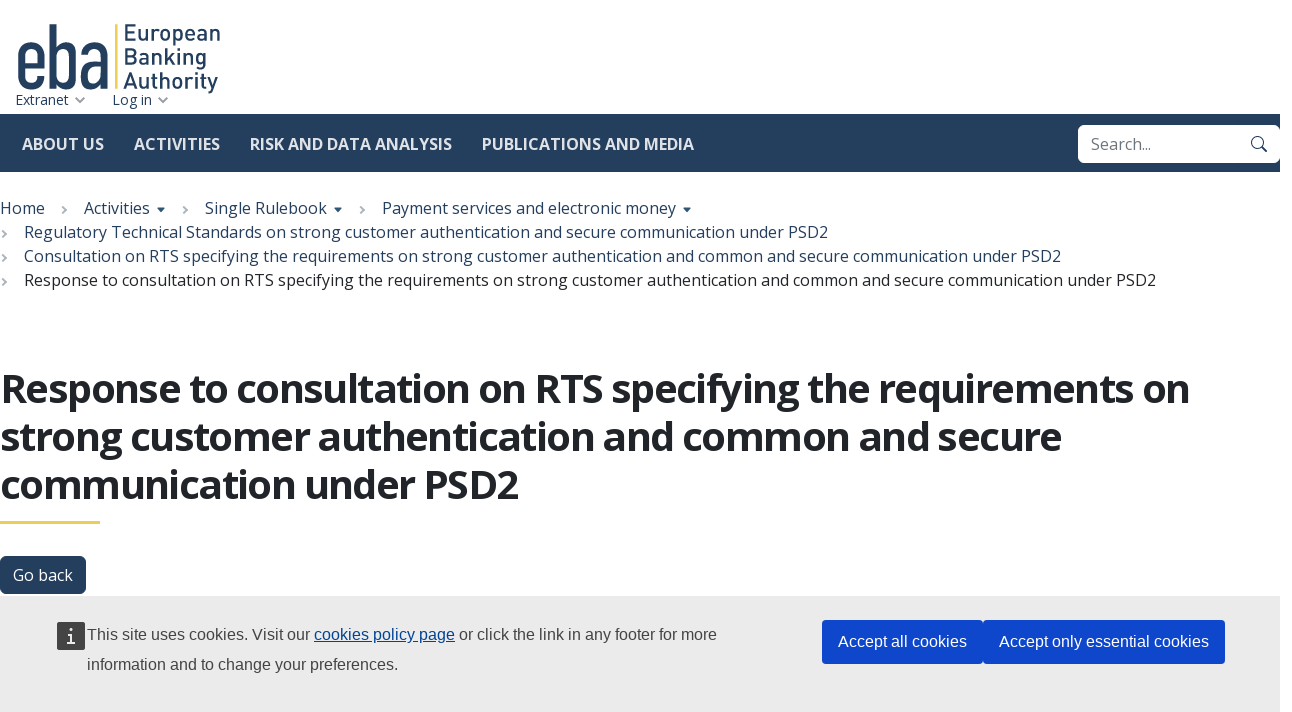

--- FILE ---
content_type: text/html; charset=UTF-8
request_url: https://www.eba.europa.eu/eba-response/101
body_size: 71598
content:
<!DOCTYPE html>
<html lang="en" dir="ltr">
  <head>
    <meta charset="utf-8" />
<script>var _paq = _paq || [];(function(){var u=(("https:" == document.location.protocol) ? "https://analytics.eba.europa.eu/" : "https://analytics.eba.europa.eu/");_paq.push(["setSiteId", "1"]);_paq.push(["setTrackerUrl", u+"matomo.php"]);_paq.push(["setDoNotTrack", 1]);_paq.push(['requireCookieConsent']);
_paq.push(['requireConsent']);if (!window.matomo_search_results_active) {_paq.push(["trackPageView"]);}_paq.push(["setIgnoreClasses", ["no-tracking","colorbox"]]);_paq.push(["enableLinkTracking"]);var d=document,g=d.createElement("script"),s=d.getElementsByTagName("script")[0];g.type="text/javascript";g.defer=true;g.async=true;g.src=u+"matomo.js";s.parentNode.insertBefore(g,s);})();</script>
<script type="application/json">{"utility":"cck","url":"\/cookie-policy-for-eba-official-website"}</script>
<meta name="Generator" content="Drupal 10 (https://www.drupal.org)" />
<meta name="MobileOptimized" content="width" />
<meta name="HandheldFriendly" content="true" />
<meta name="viewport" content="width=device-width, initial-scale=1.0" />
<link rel="icon" href="/themes/eba_theme/favicon.ico" type="image/vnd.microsoft.icon" />
<link rel="preconnect" href="https://fonts.googleapis.com" />
<link rel="preconnect" href="https://fonts.gstatic.com" crossorigin />

    <title>Response to consultation on RTS specifying the requirements on strong customer authentication and common and secure communication under PSD2 | European Banking Authority</title>
    <link rel="stylesheet" media="all" href="/sites/default/files/css/css_YMvZBhIPMsbSwsrtfjKRo-8R4NELuNKWKaJi4oUkFP4.css?delta=0&amp;language=en&amp;theme=eba_theme&amp;include=eJxLTUqML8lIzU3VT8_JT0rM0U0sLk4tKdYpriwuSc3VT0osTgUA9AQNlg" />
<link rel="stylesheet" media="all" href="https://fonts.googleapis.com/css2?family=Open+Sans:wght@400;700;800&amp;display=swap" />
<link rel="stylesheet" media="all" href="/sites/default/files/css/css_DNzryCqt98iwsmb30BtWpsut2ce-mUqBiee2f_1iovU.css?delta=2&amp;language=en&amp;theme=eba_theme&amp;include=eJxLTUqML8lIzU3VT8_JT0rM0U0sLk4tKdYpriwuSc3VT0osTgUA9AQNlg" />

    
  </head>
  <body class="path-eba-response">
        <a href="#main-content" class="visually-hidden focusable skip-link">
      Skip to main content
    </a>
    
      <div class="dialog-off-canvas-main-canvas" data-off-canvas-main-canvas>
    

<div class="page">
  <header class="site-header" data-js-hook="site-header" role="banner">
    <div class="site-header__inner-container">
          <a class="site-logo" href="/" rel="home">
    <img src="/themes/eba_theme/templates/components/site-logo/images/EBA-logo.svg" alt="European Banking Authority logo" width="312" height="108" />
  </a>




      <div class="navigation-main" data-js-hook="navigation-main" data-js-navigation-area="true">
  <button class="navigation-main__toggler" data-js-hook="navigation-main__toggler" aria-label="Main menu toggler" aria-controls="navigation-main__panel" aria-expanded="false">
    <span class="navigation-main__toggler-label">Menu</span>
    <span class="navigation-main__toggler-icon"></span>
  </button>
  <div id="navigation-main__panel" class="navigation-main__panel" aria-hidden="true">
    <div class="navigation-main__panel-content menu-mobile">
      <nav class="menu-secondary" aria-label="Secondary">
          
  <ul class="menu" data-js-hook="menu">
                  <li class="menu__item ">
          <a href="/extranet" class="menu__title" data-drupal-link-system-path="node/17507">Extranet</a>
        </li>
                        <li class="menu__item ">
          <a href="/user/login" class="menu__title" data-drupal-link-system-path="user/login">Log in</a>
        </li>
            </ul>



      </nav>
      <nav class="menu-primary" aria-label="Main">
            <ul class="menu" data-js-hook="menu">
                  <li class="menu__item menu__item--has-children" data-js-hook="menu__panel-toggler">
          <a href="/about-us" class="menu__title" aria-controls="megamenu-panel-ddc55da7-193f-43d5-b34a-c0580f7b1f22" aria-expanded="false" data-drupal-link-system-path="node/16245">About us</a>
          <div class="menu__item-panel" id="megamenu-panel-ddc55da7-193f-43d5-b34a-c0580f7b1f22" aria-hidden="true">
            <a class="menu__item-closer--mobile" data-js-hook="menu__panel-closer" href="#" aria-controls="" aria-expanded="false">Back</a>

            <div class="menu__item-intro">
              <h2 class="menu__item-intro-title">About us</h2>
                              <div class="menu__item-intro-text">
                  <p>The EBA is an independent EU Authority. &nbsp;We play a key role in safeguarding the integrity and robustness of the EU banking sector to support financial stability in the EU.</p>
                </div>
                            <a href="/about-us" class="btn btn-sm btn-primary">Learn more</a>
            </div>

            <ul class="menu__submenu">
                              <li class="menu__submenu-item">
                  <ul class="menu__submenu-list">
                                      <li>
                                          <a href="/about-us/mission-values-and-tasks" data-drupal-link-system-path="node/16246">Mission, values and tasks</a>
                                        </li>
                                      <li>
                                          <h6 class="menu__submenu-title"><a href="/about-us/organisation-and-governance" data-drupal-link-system-path="node/16247">Organisation and governance</a></h6>
                                              <ul class="menu__submenu-list menu__submenu-list--under-title">
                                                      <li><a href="/about-us/organisation-and-governance/governance-structure-and-decision-making" data-drupal-link-system-path="node/16248">Governance structure and decision making</a></li>
                                                      <li><a href="/about-us/organisation-and-governance/eba-within-eu-institutional-framework" data-drupal-link-system-path="node/16408">EBA within the EU institutional framework</a></li>
                                                      <li><a href="/about-us/organisation-and-governance/internal-organisation" data-drupal-link-system-path="node/2477">Internal organisation</a></li>
                                                      <li><a href="/about-us/organisation-and-governance/accountability" data-drupal-link-system-path="node/16250">Accountability</a></li>
                                                  </ul>
                                                              </li>
                                      <li>
                                          <h6 class="menu__submenu-title"><a href="/about-us/legal-and-policy-framework" data-drupal-link-system-path="node/16410">Legal and policy framework</a></h6>
                                              <ul class="menu__submenu-list menu__submenu-list--under-title">
                                                      <li><a href="/about-us/legal-and-policy-framework/eba-regulation-and-institutional-framework" data-drupal-link-system-path="node/2447">EBA regulation and institutional framework</a></li>
                                                      <li><a href="/about-us/legal-and-policy-framework/compliance-eba-regulatory-products" data-drupal-link-system-path="node/2608">Compliance with EBA regulatory products</a></li>
                                                  </ul>
                                                              </li>
                                    </ul>
                </li>
                              <li class="menu__submenu-item">
                  <ul class="menu__submenu-list">
                                      <li>
                                          <a href="/about-us/sustainable-eba" data-drupal-link-system-path="node/2297">Sustainable EBA</a>
                                        </li>
                                      <li>
                                          <a href="/about-us/diversity-and-inclusion" data-drupal-link-system-path="node/2257">Diversity and inclusion</a>
                                        </li>
                                      <li>
                                          <h6 class="menu__submenu-title"><a href="/about-us/careers" data-drupal-link-system-path="node/2547">Careers</a></h6>
                                              <ul class="menu__submenu-list menu__submenu-list--under-title">
                                                      <li><a href="/about-us/careers/vacancies" data-drupal-link-system-path="node/2619">Vacancies</a></li>
                                                      <li><a href="/about-us/careers/meet-our-team" data-drupal-link-system-path="node/17537">Meet our team</a></li>
                                                  </ul>
                                                              </li>
                                      <li>
                                          <a href="/about-us/budget" data-drupal-link-system-path="node/2472">Budget</a>
                                        </li>
                                      <li>
                                          <a href="/about-us/procurement" data-drupal-link-system-path="node/2546">Procurement</a>
                                        </li>
                                    </ul>
                </li>
                          </ul>

            <a class="menu__item-closer--desktop" data-js-hook="menu__panel-closer" href="#megamenu-panel-ddc55da7-193f-43d5-b34a-c0580f7b1f22" aria-controls="megamenu-panel-ddc55da7-193f-43d5-b34a-c0580f7b1f22" aria-expanded="false" role="button">
              <img src="/themes/eba_theme/templates/components/menu/images/close--black.svg" alt="Close menu panel">
            </a>
          </div>
        </li>
                        <li class="menu__item menu__item--has-children" data-js-hook="menu__panel-toggler">
          <a href="/activities" class="menu__title" aria-controls="megamenu-panel-ddc55da7-193f-43d5-b34a-c0580f7b1f22--2" aria-expanded="false" data-drupal-link-system-path="node/16413">Activities</a>
          <div class="menu__item-panel" id="megamenu-panel-ddc55da7-193f-43d5-b34a-c0580f7b1f22--2" aria-hidden="true">
            <a class="menu__item-closer--mobile" data-js-hook="menu__panel-closer" href="#" aria-controls="" aria-expanded="false">Back</a>

            <div class="menu__item-intro">
              <h2 class="menu__item-intro-title">Activities</h2>
                              <div class="menu__item-intro-text">
                  <p>To contribute to the stability and effectiveness of the European financial system, the EBA develops harmonised rules for financial institutions, promotes convergence of supervisory practices, monitors, and advises on the impact of financial innovation and the transition to sustainable finance.</p>
                </div>
                            <a href="/activities" class="btn btn-sm btn-primary" data-drupal-link-system-path="node/16413">Start here</a>
            </div>

            <ul class="menu__submenu">
                              <li class="menu__submenu-item">
                  <ul class="menu__submenu-list">
                                      <li>
                                          <a href="/activities/single-rulebook" data-drupal-link-system-path="node/4">Single Rulebook</a>
                                        </li>
                                      <li>
                                          <a href="/activities/basel-framework-global-regulatory-standards-banks" data-drupal-link-system-path="node/2542">Implementing Basel III in Europe</a>
                                        </li>
                                      <li>
                                          <h6 class="menu__submenu-title"><a href="/activities/supervisory-convergence" data-drupal-link-system-path="node/16415">Supervisory convergence</a></h6>
                                              <ul class="menu__submenu-list menu__submenu-list--under-title">
                                                      <li><a href="/activities/supervisory-convergence/supervisory-convergence" data-drupal-link-system-path="node/2440">Supervisory convergence</a></li>
                                                      <li><a href="/activities/supervisory-convergence/supervisory-disclosure" data-drupal-link-system-path="node/2545">Supervisory disclosure</a></li>
                                                      <li><a href="/activities/supervisory-convergence/peer-reviews" data-drupal-link-system-path="node/2520">Peer Reviews</a></li>
                                                      <li><a href="/activities/supervisory-convergence/mediation" data-drupal-link-system-path="node/16447">Mediation</a></li>
                                                      <li><a href="/activities/supervisory-convergence/breach-union-law" data-drupal-link-system-path="node/16420">Breach of Union Law</a></li>
                                                      <li><a href="/activities/supervisory-convergence/colleges" data-drupal-link-system-path="node/2544">Colleges</a></li>
                                                      <li><a href="/activities/supervisory-convergence/training" data-drupal-link-system-path="node/2557">Training</a></li>
                                                  </ul>
                                                              </li>
                                    </ul>
                </li>
                              <li class="menu__submenu-item">
                  <ul class="menu__submenu-list">
                                      <li>
                                          <h6 class="menu__submenu-title"><span>Direct supervision and oversight</span></h6>
                                              <ul class="menu__submenu-list menu__submenu-list--under-title">
                                                      <li><a href="/activities/direct-supervision-and-oversight/markets-crypto-assets" data-drupal-link-system-path="node/16417">Markets in Crypto-assets</a></li>
                                                      <li><a href="/activities/direct-supervision-and-oversight/digital-operational-resilience-act" data-drupal-link-system-path="node/16418">Digital operational resilience Act</a></li>
                                                  </ul>
                                                              </li>
                                      <li>
                                          <h6 class="menu__submenu-title"><a href="/activities/information-consumers" data-drupal-link-system-path="node/16422">Information for consumers</a></h6>
                                              <ul class="menu__submenu-list menu__submenu-list--under-title">
                                                      <li><a href="/activities/information-consumers/national-competent-authorities-consumer-protection-0" data-drupal-link-system-path="node/2515">National competent authorities for consumer protection</a></li>
                                                      <li><a href="/activities/information-consumers/how-complain" data-drupal-link-system-path="node/2458">How to complain</a></li>
                                                      <li><a href="/activities/information-consumers/personal-finance-eu-level" data-drupal-link-system-path="node/2513">Personal finance at the EU level</a></li>
                                                      <li><a href="/activities/information-consumers/warnings-against-potentially-harmful-financial-activities" data-drupal-link-system-path="node/2554">Warnings</a></li>
                                                      <li><a href="/activities/information-consumers/financial-education" data-drupal-link-system-path="node/2347">Financial education</a></li>
                                                      <li><a href="/activities/information-consumers/national-registers-and-national-authorities-responsible-handling-complaints-related-credit-servicers" data-drupal-link-system-path="node/17432">National registers and national authorities responsible for handling complaints related to credit servicers</a></li>
                                                      <li><a href="/activities/information-consumers/frauds-and-scams" data-drupal-link-system-path="node/2602">Frauds and scams</a></li>
                                                  </ul>
                                                              </li>
                                    </ul>
                </li>
                              <li class="menu__submenu-item">
                  <ul class="menu__submenu-list">
                                      <li>
                                          <a href="/activities/eba-research-workshops" data-drupal-link-system-path="node/2449">Research Workshops</a>
                                        </li>
                                      <li>
                                          <h6 class="menu__submenu-title"><a href="/activities/ad-hoc-activities" data-drupal-link-system-path="node/16423">Ad hoc activities</a></h6>
                                              <ul class="menu__submenu-list menu__submenu-list--under-title">
                                                      <li><a href="/activities/ad-hoc-activities/our-response-coronavirus-covid-19" data-drupal-link-system-path="node/2346">Our response to Covid-19</a></li>
                                                      <li><a href="/activities/ad-hoc-activities/brexit" data-drupal-link-system-path="node/2337">Brexit</a></li>
                                                  </ul>
                                                              </li>
                                    </ul>
                </li>
                          </ul>

            <a class="menu__item-closer--desktop" data-js-hook="menu__panel-closer" href="#megamenu-panel-ddc55da7-193f-43d5-b34a-c0580f7b1f22--2" aria-controls="megamenu-panel-ddc55da7-193f-43d5-b34a-c0580f7b1f22--2" aria-expanded="false" role="button">
              <img src="/themes/eba_theme/templates/components/menu/images/close--black.svg" alt="Close menu panel">
            </a>
          </div>
        </li>
                        <li class="menu__item menu__item--has-children" data-js-hook="menu__panel-toggler">
          <a href="/risk-and-data-analysis" class="menu__title" aria-controls="megamenu-panel-ddc55da7-193f-43d5-b34a-c0580f7b1f22--3" aria-expanded="false" data-drupal-link-system-path="node/2">Risk and data analysis</a>
          <div class="menu__item-panel" id="megamenu-panel-ddc55da7-193f-43d5-b34a-c0580f7b1f22--3" aria-hidden="true">
            <a class="menu__item-closer--mobile" data-js-hook="menu__panel-closer" href="#" aria-controls="" aria-expanded="false">Back</a>

            <div class="menu__item-intro">
              <h2 class="menu__item-intro-title">Risk and data analysis</h2>
                              <div class="menu__item-intro-text">
                  <p>To ensure the orderly functioning and stability of the financial system in the European Union, we monitor and analyse risks and vulnerabilities relevant for the regulation of banks and investment firms. We also facilitate information sharing among authorities and institutions through supervisory reporting and data disclosure.</p>
                </div>
                            <a href="/risk-and-data-analysis" class="btn btn-sm btn-primary">Learn more</a>
            </div>

            <ul class="menu__submenu">
                              <li class="menu__submenu-item">
                  <ul class="menu__submenu-list">
                                      <li>
                                          <h6 class="menu__submenu-title"><a href="/risk-and-data-analysis/risk-analysis" data-drupal-link-system-path="node/16424">Risk analysis</a></h6>
                                              <ul class="menu__submenu-list menu__submenu-list--under-title">
                                                      <li><a href="/risk-and-data-analysis/risk-analysis/eu-wide-stress-testing" data-drupal-link-system-path="node/18012">EU-wide stress testing</a></li>
                                                      <li><a href="/eu-wide-transparency-exercise-0" data-drupal-link-system-path="node/18852">EU wide transparency exercise</a></li>
                                                      <li><a href="/risk-and-data-analysis/risk-analysis/risk-monitoring" data-drupal-link-system-path="node/16425">Risk monitoring</a></li>
                                                      <li><a href="/risk-and-data-analysis/risk-analysis/thematic-analysis" data-drupal-link-system-path="node/16426">Thematic analysis</a></li>
                                                  </ul>
                                                              </li>
                                      <li>
                                          <a href="/risk-and-data-analysis/remuneration-and-diversity-analysis" data-drupal-link-system-path="node/18092">Remuneration and diversity analysis</a>
                                        </li>
                                    </ul>
                </li>
                              <li class="menu__submenu-item">
                  <ul class="menu__submenu-list">
                                      <li>
                                          <a href="/risk-and-data-analysis/pillar-3-data-hub" data-drupal-link-system-path="node/18415">Pillar 3 data hub</a>
                                        </li>
                                      <li>
                                          <h6 class="menu__submenu-title"><a href="/risk-and-data-analysis/reporting" data-drupal-link-system-path="node/18460">Reporting</a></h6>
                                              <ul class="menu__submenu-list menu__submenu-list--under-title">
                                                      <li><a href="/risk-and-data-analysis/reporting/reporting-frameworks" data-drupal-link-system-path="node/2535">Reporting frameworks</a></li>
                                                      <li><a href="/reporting-time-traveller" data-drupal-link-system-path="reporting-time-traveller">Reporting Time Traveller</a></li>
                                                      <li><a href="/risk-and-data-analysis/reporting-frameworks/dpm-data-dictionary" data-drupal-link-system-path="node/2551">DPM data dictionary</a></li>
                                                      <li><a href="/activities/single-rulebook/regulatory-activities/supervisory-reporting/integrated-and-consistent-reporting-system" data-drupal-link-system-path="node/16259">Integrated reporting</a></li>
                                                      <li><a href="/activities/single-rulebook/regulatory-activities/supervisory-reporting/joint-bank-reporting-committee-jbrc" data-drupal-link-system-path="node/18225">Joint Bank Reporting Committee (JBRC)</a></li>
                                                  </ul>
                                                              </li>
                                    </ul>
                </li>
                              <li class="menu__submenu-item">
                  <ul class="menu__submenu-list">
                                      <li>
                                          <h6 class="menu__submenu-title"><a href="/risk-and-data-analysis/data" data-drupal-link-system-path="node/16427">Data</a></h6>
                                              <ul class="menu__submenu-list menu__submenu-list--under-title">
                                                      <li><a href="/risk-and-data-analysis/data/registers-and-other-list-institutions" data-drupal-link-system-path="node/16428">Registers and other list of institutions</a></li>
                                                      <li><a href="/risk-and-data-analysis/data/guides-data" data-drupal-link-system-path="node/2446">Guides on data</a></li>
                                                      <li><a href="/risk-and-data-analysis/data/aggregate-statistical-data" data-drupal-link-system-path="node/2475">Aggregate statistical  data</a></li>
                                                      <li><a href="/risk-and-data-analysis/data/secondary-reporting-data-competent-authorities-eba" data-drupal-link-system-path="node/2342">Secondary reporting: data from Competent Authorities to the EBA</a></li>
                                                      <li><a href="/risk-and-data-analysis/data/data-analytics-tools" data-drupal-link-system-path="node/2316">Data analytics tools</a></li>
                                                  </ul>
                                                              </li>
                                    </ul>
                </li>
                          </ul>

            <a class="menu__item-closer--desktop" data-js-hook="menu__panel-closer" href="#megamenu-panel-ddc55da7-193f-43d5-b34a-c0580f7b1f22--3" aria-controls="megamenu-panel-ddc55da7-193f-43d5-b34a-c0580f7b1f22--3" aria-expanded="false" role="button">
              <img src="/themes/eba_theme/templates/components/menu/images/close--black.svg" alt="Close menu panel">
            </a>
          </div>
        </li>
                        <li class="menu__item menu__item--has-children" data-js-hook="menu__panel-toggler">
          <a href="/publications-and-media" class="menu__title" aria-controls="megamenu-panel-ddc55da7-193f-43d5-b34a-c0580f7b1f22--4" aria-expanded="false" data-drupal-link-system-path="node/1">Publications and media</a>
          <div class="menu__item-panel" id="megamenu-panel-ddc55da7-193f-43d5-b34a-c0580f7b1f22--4" aria-hidden="true">
            <a class="menu__item-closer--mobile" data-js-hook="menu__panel-closer" href="#" aria-controls="" aria-expanded="false">Back</a>

            <div class="menu__item-intro">
              <h2 class="menu__item-intro-title">Publications and media</h2>
                              <div class="menu__item-intro-text">
                  <p>Communicating to all our&nbsp;audiences in&nbsp;the most effective way and using the&nbsp;most appropriate channels is crucial for us. Through our publications, announcements, and participation in external events, we are committed to reaching out to all our stakeholders to report about our policies, activities, and initiatives.</p>
                </div>
                            <a href="/publications-and-media" class="btn btn-sm btn-primary">Learn more</a>
            </div>

            <ul class="menu__submenu">
                              <li class="menu__submenu-item">
                  <ul class="menu__submenu-list">
                                      <li>
                                          <h6 class="menu__submenu-title"><a href="/publications-and-media/publications" data-drupal-link-system-path="node/16764">Publications</a></h6>
                                              <ul class="menu__submenu-list menu__submenu-list--under-title">
                                                      <li><a href="/publications?text=&amp;document_type=250&amp;media_topics=All" data-drupal-link-query="{&quot;document_type&quot;:&quot;250&quot;,&quot;media_topics&quot;:&quot;All&quot;,&quot;text&quot;:&quot;&quot;}">Guidelines</a></li>
                                                      <li><a href="/publications-and-media/publications?text=&amp;document_type=248&amp;media_topics=All" data-drupal-link-query="{&quot;document_type&quot;:&quot;248&quot;,&quot;media_topics&quot;:&quot;All&quot;,&quot;text&quot;:&quot;&quot;}" data-drupal-link-system-path="node/16764">Regulatory Technical Standards</a></li>
                                                      <li><a href="/publications-and-media/publications?text=&amp;document_type=247&amp;media_topics=All" data-drupal-link-query="{&quot;document_type&quot;:&quot;247&quot;,&quot;media_topics&quot;:&quot;All&quot;,&quot;text&quot;:&quot;&quot;}" data-drupal-link-system-path="node/16764">Implementing Technical Standards</a></li>
                                                      <li><a href="/publications?text=&amp;document_type=257&amp;media_topics=All" data-drupal-link-query="{&quot;document_type&quot;:&quot;257&quot;,&quot;media_topics&quot;:&quot;All&quot;,&quot;text&quot;:&quot;&quot;}">Reports</a></li>
                                                      <li><a href="/publications-and-media/publications?text=&amp;document_type=244&amp;media_topics=All" data-drupal-link-query="{&quot;document_type&quot;:&quot;244&quot;,&quot;media_topics&quot;:&quot;All&quot;,&quot;text&quot;:&quot;&quot;}" data-drupal-link-system-path="node/16764">Consultation papers</a></li>
                                                      <li><a href="/publications-and-media/publications?text=&amp;document_type=252&amp;media_topics=All" data-drupal-link-query="{&quot;document_type&quot;:&quot;252&quot;,&quot;media_topics&quot;:&quot;All&quot;,&quot;text&quot;:&quot;&quot;}" data-drupal-link-system-path="node/16764">Opinions</a></li>
                                                      <li><a href="/publications-and-media/publications?text=&amp;document_type=245&amp;media_topics=All" data-drupal-link-query="{&quot;document_type&quot;:&quot;245&quot;,&quot;media_topics&quot;:&quot;All&quot;,&quot;text&quot;:&quot;&quot;}" data-drupal-link-system-path="node/16764">Decisions</a></li>
                                                      <li><a href="/publications-and-media/publications?text=&amp;document_type=5294&amp;media_topics=All" data-drupal-link-query="{&quot;document_type&quot;:&quot;5294&quot;,&quot;media_topics&quot;:&quot;All&quot;,&quot;text&quot;:&quot;&quot;}" data-drupal-link-system-path="node/16764">Staff papers</a></li>
                                                      <li><a href="/publications-and-media/publications?text=&amp;document_type=241&amp;media_topics=All" data-drupal-link-query="{&quot;document_type&quot;:&quot;241&quot;,&quot;media_topics&quot;:&quot;All&quot;,&quot;text&quot;:&quot;&quot;}" data-drupal-link-system-path="node/16764">Annual reports</a></li>
                                                  </ul>
                                                              </li>
                                    </ul>
                </li>
                              <li class="menu__submenu-item">
                  <ul class="menu__submenu-list">
                                      <li>
                                          <a href="/publications-and-media/press-releases" data-drupal-link-system-path="node/6">Press releases</a>
                                        </li>
                                      <li>
                                          <a href="/publications-and-media/speeches" data-drupal-link-system-path="node/9">Speeches</a>
                                        </li>
                                      <li>
                                          <a href="/publications-and-media/interviews" data-drupal-link-system-path="node/8">Interviews</a>
                                        </li>
                                      <li>
                                          <a href="/publications-and-media/events" data-drupal-link-system-path="node/5">Events</a>
                                        </li>
                                    </ul>
                </li>
                              <li class="menu__submenu-item">
                  <ul class="menu__submenu-list">
                                      <li>
                                          <h6 class="menu__submenu-title"><a href="/publications-and-media/media-centre" data-drupal-link-system-path="node/16443">Media centre</a></h6>
                                              <ul class="menu__submenu-list menu__submenu-list--under-title">
                                                      <li><a href="https://www.eba.europa.eu/factsheets?text=&amp;document_type=5606&amp;media_topics=All">Factsheets</a></li>
                                                      <li><a href="/media-gallery" data-drupal-link-system-path="node/16814">Media gallery</a></li>
                                                      <li><a href="/publications-and-media/media-centre/media-resources" data-drupal-link-system-path="node/16444">Media resources</a></li>
                                                  </ul>
                                                              </li>
                                    </ul>
                </li>
                          </ul>

            <a class="menu__item-closer--desktop" data-js-hook="menu__panel-closer" href="#megamenu-panel-ddc55da7-193f-43d5-b34a-c0580f7b1f22--4" aria-controls="megamenu-panel-ddc55da7-193f-43d5-b34a-c0580f7b1f22--4" aria-expanded="false" role="button">
              <img src="/themes/eba_theme/templates/components/menu/images/close--black.svg" alt="Close menu panel">
            </a>
          </div>
        </li>
            </ul>



        <div class="box-search" role="search">
          <form action="/search?" method="get" accept-charset="UTF-8" class="input-group">
            <input title="Enter the terms you wish to search for." placeholder="Search..." type="search" name="query" value="" size="15" maxlength="128" class="form-control" autocomplete="off">
            <button type="submit" class="btn btn-primary" value="Search" aria-label="Search">
              <svg xmlns="http://www.w3.org/2000/svg" width="16" height="16" fill="currentColor" class="bi bi-search" viewBox="0 0 16 16">
  <path d="M11.742 10.344a6.5 6.5 0 1 0-1.397 1.398h-.001c.03.04.062.078.098.115l3.85 3.85a1 1 0 0 0 1.415-1.414l-3.85-3.85a1.007 1.007 0 0 0-.115-.1zM12 6.5a5.5 5.5 0 1 1-11 0 5.5 5.5 0 0 1 11 0z"/>
</svg>
            </button>
          </form>
        </div>
      </nav>
    </div>
  </div>
</div>

    </div>
  </header>

  
  
  <main role="main" class="__inner-container">
    <a id="main-content" tabindex="-1"></a>      <div class="page__highlighted">
          <div id="block-eba-theme-breadcrumbnavigationblock">
  
    
      
<nav class="breadcrumb-sw" role="navigation" aria-labelledby="system-breadcrumb"><h2 id="system-breadcrumb" class="visually-hidden">Breadcrumb</h2><ol class="breadcrumb-sw__list" data-js-hook="breadcrumb-sw"><li class="breadcrumb-sw__item" data-js-hook="breadcrumb-sw__item"><a href="/">Home</a></li><li class="breadcrumb-sw__item" data-js-hook="breadcrumb-sw__item"><button
              class="breadcrumb-sw__item-title"
              aria-haspopup="true"
              aria-controls="breadcrumb-sw-panel--104602143-2"
              aria-expanded="false">
              Activities
            </button><div class="breadcrumb-sw__item-panel" id="breadcrumb-sw-panel--104602143-2" aria-hidden="true"><a class="breadcrumb-sw__item-back" href="/activities">Back to Activities</a><ul class="breadcrumb-sw__item-children" style="--panel-column-count: 0" data-js-hook="breadcrumb-sw__item-children"><li><a href="/activities/eba-research-workshops">Research Workshops</a></li><li><a href="/activities/single-rulebook">Single Rulebook</a></li><li><a href="/activities/basel-framework-global-regulatory-standards-banks">Implementing Basel III in Europe</a></li><li><a href="/activities/supervisory-convergence">Supervisory convergence</a></li><li><a href="/activities/information-consumers">Information for consumers</a></li><li><a href="/activities/ad-hoc-activities">Ad hoc activities</a></li></ul></div></li><li class="breadcrumb-sw__item" data-js-hook="breadcrumb-sw__item"><button
              class="breadcrumb-sw__item-title"
              aria-haspopup="true"
              aria-controls="breadcrumb-sw-panel--104602143-3"
              aria-expanded="false">
              Single Rulebook
            </button><div class="breadcrumb-sw__item-panel" id="breadcrumb-sw-panel--104602143-3" aria-hidden="true"><a class="breadcrumb-sw__item-back" href="/activities/single-rulebook">Back to Single Rulebook</a><ul class="breadcrumb-sw__item-children" style="--panel-column-count: 2" data-js-hook="breadcrumb-sw__item-children"><li><a href="/regulation-and-policy/accounting-and-auditing">Accounting and auditing</a></li><li><a href="/regulation-and-policy/anti-money-laundering-and-countering-financing-terrorism">Anti-Money Laundering and Countering the Financing of Terrorism</a></li><li><a href="/regulation-and-policy/colleges-supervisors">Colleges of supervisors</a></li><li><a href="/regulation-and-policy/consumer-protection">Consumer protection</a></li><li><a href="/regulation-and-policy/credit-risk">Credit risk</a></li><li><a href="/regulation-and-policy/depositor-protection">Depositor protection</a></li><li><a href="/regulation-and-policy/digital-finance">Digital finance</a></li><li><a href="/regulation-and-policy/external-credit-assessment-institutions-ecai">External Credit Assessment Institutions (ECAI)</a></li><li><a href="/regulation-and-policy/financial-conglomerates">Financial conglomerates</a></li><li><a href="/regulation-and-policy/financial-education">Financial education</a></li><li><a href="/regulation-and-policy/internal-governance">Internal governance</a></li><li><a href="/regulation-and-policy/investment-firms">Investment firms</a></li><li><a href="/regulation-and-policy/large-exposures">Large exposures</a></li><li><a href="/regulation-and-policy/leverage-ratio">Leverage ratio</a></li><li><a href="/regulation-and-policy/liquidity-risk">Liquidity risk</a></li><li><a href="/regulation-and-policy/market-access">Market access</a></li><li><a href="/regulation-and-policy/market-infrastructures">Market infrastructures</a></li><li><a href="/regulation-and-policy/market-counterparty-and-cva-risk">Market, counterparty and CVA risk</a></li><li><a href="/regulation-and-policy/model-validation">Model validation</a></li><li><a href="/regulation-and-policy/operational-resilience">Operational resilience</a></li><li><a href="/regulation-and-policy/operational-risk">Operational risk</a></li><li><a href="/regulation-and-policy/other-topics">Other topics</a></li><li><a href="/regulation-and-policy/own-funds">Own funds</a></li><li><a href="/regulation-and-policy/passporting-and-supervision-branches">Passporting and supervision of branches</a></li><li><a href="/regulation-and-policy/payment-services-and-electronic-money">Payment services and electronic money</a></li><li><a href="/regulation-and-policy/recovery">Recovery</a></li><li><a href="/regulation-and-policy/remuneration">Remuneration</a></li><li><a href="/regulation-and-policy/resolution">Resolution</a></li><li><a href="/regulation-and-policy/securitisation-and-covered-bonds">Securitisation and Covered Bonds</a></li><li><a href="/regulation-and-policy/supervisory-review-and-evaluation-process-srep-and-pillar-2">Supervisory Review and Evaluation Process (SREP) and Pillar 2</a></li><li><a href="/regulation-and-policy/supervisory-benchmarking-exercises">Supervisory benchmarking exercises</a></li><li><a href="/regulation-and-policy/supervisory-reporting">Supervisory reporting</a></li><li><a href="/single-rule-book-qa/qna/view/publicId/2021_6314">Sustainable finance</a></li><li><a href="/regulation-and-policy/third-country-equivalence-and-international-cooperation">Third country equivalence and international cooperation</a></li><li><a href="/regulation-and-policy/transparency-and-pillar-3">Transparency and Pillar 3</a></li></ul></div></li><li class="breadcrumb-sw__item" data-js-hook="breadcrumb-sw__item"><button
              class="breadcrumb-sw__item-title"
              aria-haspopup="true"
              aria-controls="breadcrumb-sw-panel--104602143-4"
              aria-expanded="false">
              Payment services and electronic money
            </button><div class="breadcrumb-sw__item-panel" id="breadcrumb-sw-panel--104602143-4" aria-hidden="true"><a class="breadcrumb-sw__item-back" href="/regulation-and-policy/payment-services-and-electronic-money">Back to Payment services and electronic money</a><ul class="breadcrumb-sw__item-children" style="--panel-column-count: 2" data-js-hook="breadcrumb-sw__item-children"><li><a href="/eba-industry-working-group-apis-under-psd2">EBA working group on APIs under PSD2</a></li><li><a href="/legacy/regulation-and-policy/regulatory-activities/payment-services-and-electronic-money-1">Guidelines  on the limited network exclusion under PSD2</a></li><li><a href="/guidelines-authorisation-and-registration-under-psd2">Guidelines on authorisation and registration under PSD2</a></li><li><a href="/activities/single-rulebook/regulatory-activities/payment-services-and-electronic-money/guidelines-fraud-reporting-under-psd2">Guidelines on fraud reporting under PSD2</a></li><li><a href="/activities/single-rulebook/regulatory-activities/payment-services-and-electronic-money/guidelines-major-incidents-reporting-under-psd2">Guidelines on major incidents reporting under PSD2</a></li><li><a href="/guidelines-procedures-complaints-alleged-infringements-psd2">Guidelines on procedures for complaints of alleged infringements of the PSD2</a></li><li><a href="/guidelines-security-measures-operational-and-security-risks-under-psd2">Guidelines on security measures for operational and security risks under the PSD2</a></li><li><a href="/legacy/regulation-and-policy/regulatory-activities/payment-services-and-electronic-money/guidelines">Guidelines on the conditions to be met to benefit from an exemption from contingency measures under Article 33(6) of Regulation (EU) 2018/389 (RTS on SCA &amp; CSC)</a></li><li><a href="/guidelines-criteria-how-stipulate-minimum-monetary-amount-professional-indemnity-insurance-under">Guidelines on the criteria on how to stipulate the minimum monetary amount of the professional indemnity insurance under PSD2</a></li><li><a href="/activities/single-rulebook/regulatory-activities/payment-services-and-electronic-money/implementing-technical-standards-uniform-reporting-under-single-euro-payments-area-regulation">Implementing Technical standards for uniform reporting under the Single Euro Payments Area Regulation</a></li><li><a href="/regulatory-technical-standards-home-host-cooperation-under-psd2">Regulatory Technical Standards on Home-Host cooperation under PSD2</a></li><li><a href="/legacy/regulation-and-policy/regulatory-activities/payment-services-and-electronic-money/regulatory">Regulatory Technical Standards on central contact points under PSD2</a></li><li><a href="/regulatory-technical-standards-payment-card-schemes-and-processing-entities-under-ifr">Regulatory Technical Standards on payment card schemes and processing entities under the IFR</a></li><li><a href="/legacy/regulation-and-policy/regulatory-activities/payment-services-and-electronic-money-0">Regulatory Technical Standards on strong customer authentication and secure communication under PSD2</a></li><li><a href="/activities/single-rulebook/regulatory-activities/payment-services-and-electronic-money/technical-standards-eba-register-under-psd2">Technical Standards on the EBA Register under PSD2</a></li></ul></div></li><li class="breadcrumb-sw__item" data-js-hook="breadcrumb-sw__item"><a href="/legacy/regulation-and-policy/regulatory-activities/payment-services-and-electronic-money-0">Regulatory Technical Standards on strong customer authentication and secure communication under PSD2</a></li><li class="breadcrumb-sw__item" data-js-hook="breadcrumb-sw__item"><a href="/publications-and-media/events/consultation-rts-specifying-requirements-strong-customer">Consultation on RTS specifying the requirements on strong customer authentication and common and secure communication under PSD2</a></li><li class="breadcrumb-sw__item" data-js-hook="breadcrumb-sw__item"><span>Response to consultation on RTS specifying the requirements on strong customer authentication and common and secure communication under PSD2</span></li></ol></nav>
  </div>
<div data-drupal-messages-fallback class="hidden"></div>


      </div>

          <div class="page__content">
                <div>
              
  <h1 class="page-title">Response to consultation on RTS specifying the requirements on strong customer authentication and common and secure communication under PSD2</h1>




            <div id="block-eba-theme-content">
  
    
      <a href="/publications-and-media/events/consultation-rts-specifying-requirements-strong-customer" class="btn btn-primary mb-5" hreflang="en">Go back</a><section class="page__section page__section--with-divider"><h4>Question 1: Do you agree with the EBA’s reasoning on the requirements of the strong customer authentication, and the resultant provisions proposed in Chapter 1 of the draft RTS?</h4>In general, the Danish Bankers Association (the DBA) agrees with the requirements of the strong customer authentication, and the resultant provisions proposed in Chapter 1.<br />
<br />
However, we believe that a clarification is needed as to whether Article 1 applies to electronic transactions in general or specifically remote electronic transactions.<br />
<br />
Article 1 refers to initiation of an electronic transaction, while recital 2 of the draft RTS states: “as electronic remote payment transactions are subject to a higher risk of fraud, it is necessary to define additional requirements for the strong customer authentication applied to these transactions.” This is supported by the EBA’s reasoning in paragraph 22b of the CP: “For electronic remote payment transactions, PSPs have to ensure that a valid combination of authentication elements, as described above, results in the generation of an authentication code to the payer’s PSP”. This indicates that SCA and the use of an authentication code is only required when initiating a remote electronic payment.<br />
<br />
In our opinion, the determining factor should be the proximity between the payment service user and the POS-terminal, meaning that a remote payment is when the payment service user is not physically present at the point of sale. Payments at the point of sale are in our opinions more low-risk and should therefore not be subjected to strong customer authentication and the use of an authentication code as described in Article 1.<br />
<br />
The definition of what constitutes a remote electronic payment - and therefore when application of SCA and an authentications code is necessary - needs to be dynamic. This needs to be taken into account by the EBA when reviewing the RTSs (in accordance with Article 98 (5)) in order to recognize the development of new, innovative payment solutions, consumer convenience as well as maintaining a high level of security.<br />
<br />
Finally, Article 1 (3) (e) seems to go beyond the mandate given by the PSD2. This article should be limited to mechanisms that prevent, detect or block authentication fraud, rather than fraudulent payment transactions in general.</section><section class="page__section page__section--with-divider"><h4>Question 2: In particular, in relation to the “dynamic linking” procedure, do you agree with the EBA’s reasoning that the requirements should remain neutral as to when the “dynamic linking” should take place, under the conditions that the channel, mobile application, or device where the information about the amount and the payee of the transaction is displayed is independent or segregated from the channel, mobile application or device used for initiating the payment, as foreseen in Article 2.2 of the draft RTS. </h4>The DBA agrees with the EBA’s reasoning that the requirements should remain neutral, and we welcome the reasoning about the flexibility offered on where and when the dynamic linking can take place.<br />
<br />
We very much welcome the clarification regarding dynamic linking and the independence or segregation of the channel, mobile application or device. This is very important for the continued use of mobile banking and –payments. And we do believe that it is possible to have adequate security around a software solution, making e.g. a mobile device a truly independent possession element even when the mobile device is also used for payment initiation. However, we are convinced that additional techniques and technologies, than the ones mentioned, can be used to create this adequately secured and protected environment to display transaction details, while assuring the integrity of these data towards the PSU, on a single smart phone with a single online banking app.<br />
<br />
Finally, we would suggest that the EBA consider using a different wording in Article 6 (3) than “trusted execution environments”, which can be construed as referring to a specific defined term in the Global Platform standard. We would prefer a more technologically neutral wording to underline, that the requirement relates to an independency and separation which for instance can be achieved via a software solution, but could as well be achieved via a hardware solution.</section><section class="page__section page__section--with-divider"><h4>Question 3: In particular, in relation to the protection of authentication elements, are you aware of other threats than the ones identified in articles 3, 4 and 5 of the draft RTS against which authentication elements should be resistant?</h4>In our opinion, the protection of authentication elements is an ongoing process that is closely and continuously monitored by ASPSPs in cooperation with the FSAs. This is a more dynamic approach than a listing of threats.<br />
<br />
Hence, we also think that the requirement related to elements of strong customer authentication and the understanding of what can be considered as standalone elements, i.e. inherence elements, needs to be dynamic. While the technology may (as yet) be too immature, we strongly believe that behaviour-based characteristics have the potential to fill the role as the inherence element in strong customer authentication.<br />
<br />
In a number of articles the draft RTS use the wording “included, but not limited to” or “characterized by, but not limited to”, which indicates that the ASPSP have to use all the elements listed as a minimum.  The RTS should avoid imposing a minimum set of characteristics to e.g. knowledge, possession and inherence, as these might not ensure technology and business-model neutrality. They also make it difficult for ASPSPs to rapidly adapt to any new security threat and could hinder the user experience or future innovation.<br />
<br />
This can be exemplified by the reference to expiration time in Article 3 (1). In our opinion, regular password changing is a weaker solution and represents a number of vulnerabilities. Experience show, that when users are forced to change a password chances are that the new password will be similar to the old one, may have been used elsewhere, and that the new password is also more likely to be written down or be forgotten.<br />
<br />
We would therefore advocate that the elements listed are viewed as examples rather than minimum requirements.<br />
<br />
In regards to Article 5 we seek a clarification on the use of fingerprints. Would the EBA deem non-proprietary fingerprint registration (Touch ID or similar solutions) as compliant with the standards set as inherence given that the fingerprint is not biometrically authenticated to a PSU but rather, is linked to the device?</section><section class="page__section page__section--with-divider"><h4>Question 4: Do you agree with the EBA’s reasoning on the exemptions from the application of Article 97 on strong customer authentication and on security measures, and the resultant provisions proposed in Chapter 2 of the draft RTS?</h4>In general, we find the list of exemptions useful. We do however still believe there is a need to allow exemptions based on transaction risk analysis observing the principles of PSD2 and adhering to well-defined risk methodologies. This would allow the ASPSPs to adjust security requirements according to the risks and user situation at hand, ensuring a proper balance between convenience and security.<br />
<br />
In addition to PSU-specific whitelists, we also believe that the setting up of national whitelists would be a possibility, e.g. payments to mortgage accounts, tax authorities and other highly trusted beneficiaries.<br />
<br />
We would propose to harmonise the limits in article 8 to avoid favouring some payment methods over others, and create a consistent consumer experience. We would therefor suggest also having a procedure and timeline for reviewing the limits in accordance with developments in the payment services market.<br />
<br />
In respect of contactless electronic payment transactions there may also be a need to consider how to handle situations where the requirement to use strong authentication arises in an environment where such authentication cannot occur e.g. certain public services or parking facilities.</section><section class="page__section page__section--with-divider"><h4>Question 5: Do you have any concern with the list of exemptions contained in Chapter 2 of the draft RTS for the scenario that PSPs are prevented from implementing SCA on transactions that meet the criteria for exemption?</h4>We strongly believe that the ASPSPs should solely be able to decide whether or not to make use of exemptions contained in chapter 2, since the ASPSPs holds the main liability for unauthorised payment transactions.</section><section class="page__section page__section--with-divider"><h4>Question 6: Do you agree with the EBA’s reasoning on the protection of the confidentiality and the integrity of the payment service users’ personalised security credentials, and the resultant provisions proposed in Chapter 3 of the draft RTS?</h4>We generally agree with the EBA’s reasoning and the provisions proposed in chapter 3 of the draft RTS.<br />
<br />
We would however propose an adjustment in Article 9 (1) (a), and replacing the word “displayed” with “entered”. The sentence would the read: “Data on personalized security credentials are masked when entered and not readable in their full extent.”<br />
<br />
This will allow the authentication code to be displayed to the PSU, but being masked when the code is entered by the PSU during the authentication process.</section><section class="page__section page__section--with-divider"><h4>Question 7: Do you agree with the EBA’s reasoning on the requirements for common and secure open standards of communication for the purpose of identification, authentication, notification, and information, and the resultant provisions proposed in Chapter 4 of the draft RTS?</h4>We generally agree with the EBA’s reasoning and the provisions in chapter 4.<br />
<br />
We especially welcome the clarification that an interface is required for the communication between ASPSPs and TPPs, which creates secures and equal access, and the clarification in Article 21 (5) that reads: “Account information service providers and payment initiation service providers shall make sure that when transmitting personalised security credentials and authentication codes, these are not accessible to any of their staff at any time.” We understand this to be both their staff, outsourced parties and machines, is this correct?<br />
<br />
Although, we would prefer that a reference to the protection of the personalised security credentials is also made in the recitals. We suggest using the reasoning stated in paragraph 19b of the CP: “In accordance with Article 97(5), PISPs have the right to rely on the authentication procedures provided by the account servicing payment service provider (ASPSP) to the user. In such cases, the authentication procedure will remain fully in the sphere of competence of the ASPSP.“<br />
<br />
We welcome the clarification in Article 19 of the draft RTS, stating that the TPPs must identify themselves towards the ASPSP, especially the wording in paragraph (2) (a) which reads: “In particular the interface shall enable a payment initiation service provider or an account information service pro-vider to instruct the account servicing payment service provider to start the authentication procedure.”<br />
<br />
But we do also believe that the RTS should contain requirements regarding the PSU consent. It is essential, that the ASPSPs are made aware of the PSU consent and its content (i.e. which TPPs and services), and more importantly, if a consent has been revoked by the PSU. We favor an opt-in solution.  This gives the PSU the ability to control e.g. which TPPs are and are not allowed access to its data or to initiate payments through the ASPSP systems.<br />
<br />
We would also advocate for a flexible approach to the requirement in Article 19 (5) stating that changes to the interface must be made publicly available as soon as possible and, except for emergency situations, not less than 3 months before the change is implemented. We would suggest a minimum threshold, so that minor changes can be made available closer to the implementation ate than 3 months.<br />
<br />
We think that the application of the use of ISO 27001 in article 21 (6) needs to be clarified. ISO 27001 does not apply to specific processes of a company but rather requires business wide compliance. Therefore, we do not support a requirement that all ASPSPs, that perform PISP or AISP functions, shall ensure ISO 27001 compliance and would suggest that Article 21 (6) is clarified to reflect this.<br />
<br />
Finally, we would propose to also have dispute handling covered by the draft In practice there will be a requirement to securely message between ASPSPs and TPPs in order to carry out payment investigations to resolve disputes, and the identification/authentication methods for this kind of ad hoc data exchange is not sufficiently addressed in the draft RTS.</section><section class="page__section page__section--with-divider"><h4>Question 8: In particular, do you agree that the use of ISO 20022 elements, components or approved message definitions, if available, should be required to ensure the interoperability of different technological communication solutions implemented between PSPs for the provision of AIS, PIS or for the confirmation on the availability of funds? Do you see any particular technical constraint that would prevent the use of such industry standards?</h4>We agree.</section><section class="page__section page__section--with-divider"><h4>Question 9: With regards to identification between PSPs, do you agree that website certificates issued by a qualified trust service provider under an e-IDAS policy would be suitable and allow for the use of all common types of devices (such as computers, tablets and mobile phones) for carrying out different payment services ?</h4>We generally agree that website certificates issued by a qualified trust service provider under an e-IDAS policy would be suitable.<br />
<br />
However, there is a need for procedures for revocation of certificates, for security or other reasons, and allowed actions if the qualified trust provider is compromised.<br />
<br />
Also as the market for qualified trust service providers is only just emerging it would be prudent to include alternatives that can be used until the market for qualified trust service providers has matured and can provide services to the market as a whole.</section><section class="page__section page__section--with-divider"><h4>Question 10: With regards to the frequency with which AIS providers can request information from designated payment accounts when the payment service user is not actively requesting such information, do you agree that the proposed limit of no more than two times a day achieve an appropriate balance between allowing AISP to provide updated information to their users while not negatively impacting the availability of the ASPSP’s communication interface? If not, please indicate what would be in your view the appropriate frequency and rationale for such frequency.</h4>In order for the limitations to be useful, the communication interface needs to be able to separate the active requests from the not active request. It should therefore be a requirement for the TPPs to prove whether they are acting on an active request from the PSU or not, when using the communication interface.<br />
<br />
We would advocate for a more flexible approach as to when and how the AIPSs can request information in accordance with Article 22 (5) (b) to en-sure a good and consistent experience for both consumers and AISPs. This could for instance be achieved by making it possible for the ASPSP to push information to the AISP or for the ASPSP to process the requests for information in batches in order to avoid problems with capacity and access to the interface when requesting information.<br />
<br />
We also think that a clarification is needed in regards to the scope of the information that the TPP can request. Can they request all historic infor-mation from the PSU, i.e. information generated before the application of requirements of PSD2 and the RTS? Or can they only request information generated after the RTS enters into force? And finally, is the request for information limited to new information generated since the TPPs last request?</section><section class="page__section page__section--with-divider"><h4>Please select which category best describes you and/or your organisation</h4>[Other "]"</section><section class="page__section page__section--with-divider"><h4>If you selected "Other", please provide details</h4>The Danish Bankers Association. We are a professional organisation representing the banks in Denmark. Members are ordinary banks, savings banks, cooperative banks, and Danish branches of foreign banks.</section><section class="page__section page__section--with-divider"><h4>Please select which category best describes the services provided by you/your organisation</h4>[Other"]"</section><section class="page__section page__section--with-divider"><h4>If you selected "Other", please provide details</h4>We closely monitor the political processes and play an active and specific role in political decision-making that is relevant for the banks&#039; business platform. In so doing, we target our efforts and communication at, for example, the Danish Parliament, the government and the EU.</section><section class="page__section page__section--with-divider"><h4>Name of organisation</h4>The Danish Bankers Association</section>
  </div>


        </div>
      </div>
      </main>

  
    <nav role="navigation" aria-labelledby="block-eba-theme-footer-menu" id="block-eba-theme-footer">
            
  <h2 class="visually-hidden" id="block-eba-theme-footer-menu">Footer</h2>
  

        
<footer class="site-footer" role="contentinfo">
  <div class="site-footer__inner-container">

    <section class="row site-footer__top">
            
      <div class="col-lg-4">
        <section class="box-info">
            <h2 class="h6">EUROPEAN BANKING AUTHORITY</h2>
        <p>Our mission is to contribute to the stability and effectiveness of the European financial system through simple, consistent, transparent, fair regulation and supervision that benefits all EU citizens.</p>
        <br>
        <p><a target="_blank" href="https://europa.eu/"><img alt="UE logo" width="41" height="28" style="margin-inline-end: 10px" src="/themes/eba_theme/templates/components/site-footer/images/eu-flag-logo-A.png">An agency of the EU</a></p>
        <p><a target="_blank" href="https://agencies-network.europa.eu/"><img alt="EU Agencies Network logo" width="40" height="37" style="margin-inline-end: 10px" src="/themes/eba_theme/templates/components/site-footer/images/eu-agencies-logo-A.png">EU Agencies Network</a></p>
        <p><a href="/about-us/sustainable-eba"><img alt="EMAS logo" width="80" height="37" style="margin-inline-end: 10px" src="/themes/eba_theme/templates/components/site-footer/images/EMAS-logo.png">Sustainable EBA</a></p>
      
</section>

      </div>

                      <div class="col-md-6 col-lg-4">
                                  <section class="box-info">
      <h3 class="h6 box-info__title">Contact us</h3>
                  <ul>
                                  <li>
                                        <a href="/contacts" target="" data-drupal-link-system-path="node/2448">Contacts</a>
                  </li>
                                  <li>
                                        <a href="/form/webform-162" target="" data-drupal-link-system-path="webform/webform_162">Ask a general question</a>
                  </li>
                                  <li>
                                        <a href="/form/press-enquiry" target="" data-drupal-link-system-path="webform/press_enquiry">Send a press query</a>
                  </li>
                                  <li>
                                        <a href="/single-rule-book-qa" target="" data-drupal-link-system-path="node/16252">Ask a regulatory question</a>
                  </li>
                                  <li>
                                        <a href="/about-us/organisation-and-governance/accountability/transparency-and-access-documents" target="" data-drupal-link-system-path="node/2308">Request access to documents</a>
                  </li>
                                  <li>
                                        <a href="/activities/information-consumers/how-complain" target="" data-drupal-link-system-path="node/2458">File a complaint</a>
                  </li>
                                  <li>
                                        <a href="https://eba.integrityline.com/frontpage" target="_blank">Whistleblower reports</a>
                  </li>
                              </ul>
            
</section>

                                  <section class="box-info">
      <h3 class="h6 box-info__title">Stay up to date with our work</h3>
                  <ul>
                                  <li>
                                        <a href="/subscribe-to-email-alerts" target="" data-drupal-link-system-path="node/16500">Subscribe to our email alerts</a>
                  </li>
                                  <li>
                                        <a href="/news-press/news/rss.xml" target="" data-drupal-link-system-path="news-press/news/rss.xml">News &amp; press RSS feed</a>
                  </li>
                              </ul>
            
</section>

                  </div>
                      <div class="col-md-6 col-lg-4">
                                  <section class="box-info">
      <h3 class="h6 box-info__title">Follow us on Social media</h3>
                  <ul>
                                  <li>
                                        <a href="https://bsky.app/profile/eba.europa.eu" class="link-icon link-icon--social" target="_blank">Bluesky</a>
                  </li>
                                  <li>
                                        <a href="https://www.linkedin.com/company/european-banking-authority" class="link-icon link-icon--social" target="_blank">LinkedIn</a>
                  </li>
                                  <li>
                                        <a href="https://twitter.com/EBA_News" class="link-icon link-icon--social" target="_blank">X</a>
                  </li>
                                  <li>
                                        <a href="https://www.youtube.com/user/EUbankingauthority" class="link-icon link-icon--social" target="_blank">YouTube</a>
                  </li>
                              </ul>
            
</section>

                                  <section class="box-info">
      <h3 class="h6 box-info__title">Find out about us</h3>
                  <ul>
                                  <li>
                                        <a href="/find-out-about-us/eba-glance" target="" data-drupal-link-system-path="node/16452">The EBA at a glance</a>
                  </li>
                                  <li>
                                        <a href="/about-us/careers/vacancies" target="" data-drupal-link-system-path="node/2619">Vacancies</a>
                  </li>
                                  <li>
                                        <a href="/privacy-notice" target="" data-drupal-link-system-path="node/2359">Privacy policy</a>
                  </li>
                                  <li>
                                        <a href="/find-out-about-us/legal-notice" target="" data-drupal-link-system-path="node/2694">Legal notice</a>
                  </li>
                                  <li>
                                        <a href="/cookie-policy-eba-official-website" target="" data-drupal-link-system-path="node/2521">Cookies policy</a>
                  </li>
                                  <li>
                                        <a href="/activities/information-consumers/frauds-and-scams" target="" data-drupal-link-system-path="node/2602">Frauds and scams</a>
                  </li>
                              </ul>
            
</section>

                                  <section class="box-info">
      <h3 class="h6 box-info__title">Explore related sites</h3>
                  <ul>
                                  <li>
                                        <a href="https://www.eiopa.europa.eu/index_en" target="_blank">EIOPA</a>
                  </li>
                                  <li>
                                        <a href="https://www.esma.europa.eu/" target="_blank">ESMA</a>
                  </li>
                                  <li>
                                        <a href="https://www.esrb.europa.eu/home/html/index.en.html" target="_blank">ESRB</a>
                  </li>
                                  <li>
                                        <a href="https://www.eba.europa.eu/cebs-archive" target="_blank">CEBS archive</a>
                  </li>
                              </ul>
            
</section>

                  </div>
      
    </section>
  </div>
</footer>

  </nav>


  
</div>

  </div>

    
    <script type="application/json" data-drupal-selector="drupal-settings-json">{"path":{"baseUrl":"\/","pathPrefix":"","currentPath":"eba-response\/101","currentPathIsAdmin":false,"isFront":false,"currentLanguage":"en"},"pluralDelimiter":"\u0003","suppressDeprecationErrors":true,"matomo":{"disableCookies":false,"trackMailto":true},"user":{"uid":0,"permissionsHash":"77b1abe247368d13e8861b4e80e60b3d28a771a48fc78903c3da7a4d14a1be37"}}</script>
<script src="/sites/default/files/js/js_31dCZcpJZ8Yg9rmcrUoobyuqnPjreSbYQwr1eo5E0Xw.js?scope=footer&amp;delta=0&amp;language=en&amp;theme=eba_theme&amp;include=eJw1yEEKgDAMBdELtfZIJW0_VUyMJBGvryCuhjdoVLsaSu97DaO-b8dMeG-sEJTJ2ogzuSM8CYWKli9JUW-0UGUvw66TePmdXciClQbsAX43Jss"></script>
<script src="https://europa.eu/webtools/load.js" defer></script>

  </body>
</html>


--- FILE ---
content_type: text/css
request_url: https://www.eba.europa.eu/sites/default/files/css/css_DNzryCqt98iwsmb30BtWpsut2ce-mUqBiee2f_1iovU.css?delta=2&language=en&theme=eba_theme&include=eJxLTUqML8lIzU3VT8_JT0rM0U0sLk4tKdYpriwuSc3VT0osTgUA9AQNlg
body_size: 39122
content:
/* @license GPL-2.0-or-later https://www.drupal.org/licensing/faq */
:root{--eba-blue:#243e5e;--eba-gold:#eccf52;--eba-deep-blue:#132235;--eba-black:#000;--eba-white:#fff;--eba-gray:#6c757d;--eba-gray-dark:#343a40;--eba-gray-text:#7f7f7f;--eba-gray-100:#f8f9fa;--eba-gray-200:#e9ecef;--eba-gray-300:#dee2e6;--eba-gray-400:#ced4da;--eba-gray-500:#adb5bd;--eba-gray-600:#6c757d;--eba-gray-700:#495057;--eba-gray-800:#343a40;--eba-gray-900:#212529;--eba-primary:#243e5e;--eba-secondary:#eccf52;--eba-success:#418a69;--eba-info:#89a7b9;--eba-warning:#eea03f;--eba-danger:#d0634d;--eba-dark:#0a0505;--eba-bright:#fff;--eba-primary-rgb:36,62,94;--eba-secondary-rgb:236,207,82;--eba-success-rgb:65,138,105;--eba-info-rgb:137,167,185;--eba-warning-rgb:238,160,63;--eba-danger-rgb:208,99,77;--eba-dark-rgb:10,5,5;--eba-bright-rgb:255,255,255;--eba-white-rgb:255,255,255;--eba-black-rgb:0,0,0;--eba-body-color-rgb:33,37,41;--eba-body-bg-rgb:255,255,255;--eba-font-sans-serif:"Open Sans",system-ui,-apple-system,"Segoe UI",Roboto,"Helvetica Neue","Liberation Sans",Arial,sans-serif,"Apple Color Emoji","Segoe UI Emoji","Segoe UI Symbol","Noto Color Emoji";--eba-font-monospace:SFMono-Regular,Menlo,Monaco,Consolas,"Liberation Mono","Courier New",monospace;--eba-gradient:linear-gradient(180deg,hsla(0,0%,100%,.15),hsla(0,0%,100%,0));--eba-body-font-family:var(--eba-font-sans-serif);--eba-body-font-size:1rem;--eba-body-font-weight:400;--eba-body-line-height:1.5;--eba-body-color:#212529;--eba-body-bg:#fff;--eba-border-width:1px;--eba-border-style:solid;--eba-border-color:#dee2e6;--eba-border-color-translucent:rgba(0,0,0,.175);--eba-border-radius:0.375rem;--eba-border-radius-sm:0.25rem;--eba-border-radius-lg:0.5rem;--eba-border-radius-xl:1rem;--eba-border-radius-2xl:2rem;--eba-border-radius-pill:50rem;--eba-link-color:#243e5e;--eba-link-hover-color:#1d324b;--eba-code-color:#d63384;--eba-highlight-bg:#fff3cd}*,:after,:before{-webkit-box-sizing:border-box;box-sizing:border-box}body{-webkit-text-size-adjust:100%;-webkit-tap-highlight-color:rgba(0,0,0,0);background-color:var(--eba-body-bg);color:var(--eba-body-color);font-family:var(--eba-body-font-family);font-size:var(--eba-body-font-size);font-weight:var(--eba-body-font-weight);line-height:var(--eba-body-line-height);margin:0;text-align:var(--eba-body-text-align)}hr{border:0;border-top:1px solid;color:inherit;margin:1rem 0;opacity:.25}.h1,.h2,.h3,.h4,.h5,.h6,h1,h2,h3,h4,h5,h6{font-weight:700;line-height:1.2;margin-bottom:.5rem;margin-top:0}.h1,h1{font-size:calc(1.375rem + 1.5vw)}.h2,h2{font-size:calc(1.325rem + .9vw)}.h3,h3{font-size:calc(1.3rem + .6vw)}.h4,h4{font-size:calc(1.275rem + .3vw)}.h5,h5{font-size:1.25rem}.h6,h6{font-size:1rem}p{margin-bottom:1rem;margin-top:0}abbr[title]{cursor:help;-webkit-text-decoration:underline dotted;text-decoration:underline dotted;-webkit-text-decoration-skip-ink:none;text-decoration-skip-ink:none}address{font-style:normal;line-height:inherit;margin-bottom:1rem}ol,ul{padding-left:2rem}dl,ol,ul{margin-bottom:1rem;margin-top:0}ol ol,ol ul,ul ol,ul ul{margin-bottom:0}dt{font-weight:700}dd{margin-bottom:.5rem;margin-left:0}blockquote{margin:0 0 1rem}b,strong{font-weight:bolder}.small,small{font-size:.875em}.mark,mark{background-color:var(--eba-highlight-bg);padding:.1875em}sub,sup{font-size:.75em;line-height:0;position:relative;vertical-align:baseline}sub{bottom:-.25em}sup{top:-.5em}a{color:var(--eba-link-color);text-decoration:underline}a:hover{color:var(--eba-link-hover-color)}a:not([href]):not([class]),a:not([href]):not([class]):hover{color:inherit;text-decoration:none}code,kbd,pre,samp{font-family:var(--eba-font-monospace);font-size:1em}pre{display:block;font-size:.875em;margin-bottom:1rem;margin-top:0;overflow:auto}pre code{color:inherit;font-size:inherit;word-break:normal}code{word-wrap:break-word;color:var(--eba-code-color);font-size:.875em}a>code{color:inherit}kbd{background-color:var(--eba-body-color);border-radius:.25rem;color:var(--eba-body-bg);font-size:.875em;padding:.1875rem .375rem}kbd kbd{font-size:1em;padding:0}figure{margin:0 0 1rem}img,svg{vertical-align:middle}table{caption-side:bottom}caption{color:#6c757d;padding-bottom:.5rem;padding-top:.5rem;text-align:left}th{text-align:inherit;text-align:-webkit-match-parent}tbody,td,tfoot,th,thead,tr{border:0 solid;border-color:inherit}label{display:inline-block}button{border-radius:0}button:focus:not(:focus-visible){outline:0}button,input,optgroup,select,textarea{font-family:inherit;font-size:inherit;line-height:inherit;margin:0}button,select{text-transform:none}[role=button]{cursor:pointer}select{word-wrap:normal}select:disabled{opacity:1}[list]:not([type=date]):not([type=datetime-local]):not([type=month]):not([type=week]):not([type=time])::-webkit-calendar-picker-indicator{display:none!important}[type=button],[type=reset],[type=submit],button{-webkit-appearance:button}[type=button]:not(:disabled),[type=reset]:not(:disabled),[type=submit]:not(:disabled),button:not(:disabled){cursor:pointer}::-moz-focus-inner{border-style:none;padding:0}textarea{resize:vertical}fieldset{border:0;margin:0;min-width:0;padding:0}legend{float:left;font-size:calc(1.275rem + .3vw);line-height:inherit;margin-bottom:.5rem;padding:0;width:100%}legend+*{clear:left}::-webkit-datetime-edit-day-field,::-webkit-datetime-edit-fields-wrapper,::-webkit-datetime-edit-hour-field,::-webkit-datetime-edit-minute,::-webkit-datetime-edit-month-field,::-webkit-datetime-edit-text,::-webkit-datetime-edit-year-field{padding:0}::-webkit-inner-spin-button{height:auto}[type=search]{-webkit-appearance:textfield;outline-offset:-2px}::-webkit-search-decoration{-webkit-appearance:none}::-webkit-color-swatch-wrapper{padding:0}::-webkit-file-upload-button{-webkit-appearance:button;font:inherit}::file-selector-button{-webkit-appearance:button;font:inherit}output{display:inline-block}iframe{border:0}summary{cursor:pointer;display:list-item}progress{vertical-align:baseline}[hidden]{display:none!important}.lead{font-size:1.25rem;font-weight:300}.display-1{font-size:calc(1.625rem + 4.5vw);font-weight:300;line-height:1.2}.display-2{font-size:calc(1.575rem + 3.9vw);font-weight:300;line-height:1.2}.display-3{font-size:calc(1.525rem + 3.3vw);font-weight:300;line-height:1.2}.display-4{font-size:calc(1.475rem + 2.7vw);font-weight:300;line-height:1.2}.display-5{font-size:calc(1.425rem + 2.1vw);font-weight:300;line-height:1.2}.display-6{font-size:calc(1.375rem + 1.5vw);font-weight:300;line-height:1.2}.list-inline,.list-unstyled{list-style:none;padding-left:0}.list-inline-item{display:inline-block}.list-inline-item:not(:last-child){margin-right:.5rem}.initialism{font-size:.875em;text-transform:uppercase}.blockquote{font-size:1.25rem;margin-bottom:1rem}.blockquote>:last-child{margin-bottom:0}.blockquote-footer{color:#6c757d;font-size:.875em;margin-bottom:1rem;margin-top:-1rem}.blockquote-footer:before{content:"— "}.row{--eba-gutter-x:1.5rem;--eba-gutter-y:0;display:-webkit-box;display:-ms-flexbox;display:flex;-ms-flex-wrap:wrap;flex-wrap:wrap;margin-left:calc(var(--eba-gutter-x)*-.5);margin-right:calc(var(--eba-gutter-x)*-.5);margin-top:calc(var(--eba-gutter-y)*-1)}.row>*{-ms-flex-negative:0;flex-shrink:0;margin-top:var(--eba-gutter-y);max-width:100%;padding-left:calc(var(--eba-gutter-x)*.5);padding-right:calc(var(--eba-gutter-x)*.5);width:100%}.col{-webkit-box-flex:1;-ms-flex:1 0 0%;flex:1 0 0%}.row-cols-auto>*{width:auto}.row-cols-1>*,.row-cols-auto>*{-webkit-box-flex:0;-ms-flex:0 0 auto;flex:0 0 auto}.row-cols-1>*{width:100%}.row-cols-2>*{width:50%}.row-cols-2>*,.row-cols-3>*{-webkit-box-flex:0;-ms-flex:0 0 auto;flex:0 0 auto}.row-cols-3>*{width:33.3333333333%}.row-cols-4>*{width:25%}.row-cols-4>*,.row-cols-5>*{-webkit-box-flex:0;-ms-flex:0 0 auto;flex:0 0 auto}.row-cols-5>*{width:20%}.row-cols-6>*{width:16.6666666667%}.col-auto,.row-cols-6>*{-webkit-box-flex:0;-ms-flex:0 0 auto;flex:0 0 auto}.col-auto{width:auto}.col-1{width:8.33333333%}.col-1,.col-2{-webkit-box-flex:0;-ms-flex:0 0 auto;flex:0 0 auto}.col-2{width:16.66666667%}.col-3{width:25%}.col-3,.col-4{-webkit-box-flex:0;-ms-flex:0 0 auto;flex:0 0 auto}.col-4{width:33.33333333%}.col-5{width:41.66666667%}.col-5,.col-6{-webkit-box-flex:0;-ms-flex:0 0 auto;flex:0 0 auto}.col-6{width:50%}.col-7{width:58.33333333%}.col-7,.col-8{-webkit-box-flex:0;-ms-flex:0 0 auto;flex:0 0 auto}.col-8{width:66.66666667%}.col-9{width:75%}.col-10,.col-9{-webkit-box-flex:0;-ms-flex:0 0 auto;flex:0 0 auto}.col-10{width:83.33333333%}.col-11{width:91.66666667%}.col-11,.col-12{-webkit-box-flex:0;-ms-flex:0 0 auto;flex:0 0 auto}.col-12{width:100%}.offset-1{margin-left:8.33333333%}.offset-2{margin-left:16.66666667%}.offset-3{margin-left:25%}.offset-4{margin-left:33.33333333%}.offset-5{margin-left:41.66666667%}.offset-6{margin-left:50%}.offset-7{margin-left:58.33333333%}.offset-8{margin-left:66.66666667%}.offset-9{margin-left:75%}.offset-10{margin-left:83.33333333%}.offset-11{margin-left:91.66666667%}.g-0,.gx-0{--eba-gutter-x:0}.g-0,.gy-0{--eba-gutter-y:0}.g-1,.gx-1{--eba-gutter-x:0.25rem}.g-1,.gy-1{--eba-gutter-y:0.25rem}.g-2,.gx-2{--eba-gutter-x:0.5rem}.g-2,.gy-2{--eba-gutter-y:0.5rem}.g-3,.gx-3{--eba-gutter-x:1rem}.g-3,.gy-3{--eba-gutter-y:1rem}.g-4,.gx-4{--eba-gutter-x:1.5rem}.g-4,.gy-4{--eba-gutter-y:1.5rem}.g-5,.gx-5{--eba-gutter-x:3rem}.g-5,.gy-5{--eba-gutter-y:3rem}.btn{--eba-btn-padding-x:0.75rem;--eba-btn-padding-y:0.375rem;--eba-btn-font-family:;--eba-btn-font-size:1rem;--eba-btn-font-weight:normal;--eba-btn-line-height:1.5;--eba-btn-color:#212529;--eba-btn-bg:transparent;--eba-btn-border-width:1px;--eba-btn-border-color:transparent;--eba-btn-border-radius:0.375rem;--eba-btn-hover-border-color:transparent;--eba-btn-box-shadow:inset 0 1px 0 hsla(0,0%,100%,.15),0 1px 1px rgba(0,0,0,.075);--eba-btn-disabled-opacity:0.65;--eba-btn-focus-box-shadow:0 0 0 0.25rem rgba(var(--eba-btn-focus-shadow-rgb),.5);background-color:var(--eba-btn-bg);border:var(--eba-btn-border-width) solid var(--eba-btn-border-color);border-radius:var(--eba-btn-border-radius);color:var(--eba-btn-color);cursor:pointer;display:inline-block;font-family:var(--eba-btn-font-family);font-size:var(--eba-btn-font-size);font-weight:var(--eba-btn-font-weight);line-height:var(--eba-btn-line-height);padding:var(--eba-btn-padding-y) var(--eba-btn-padding-x);text-align:center;text-decoration:none;-webkit-transition:color .15s ease-in-out,background-color .15s ease-in-out,border-color .15s ease-in-out,-webkit-box-shadow .15s ease-in-out;transition:color .15s ease-in-out,background-color .15s ease-in-out,border-color .15s ease-in-out,-webkit-box-shadow .15s ease-in-out;transition:color .15s ease-in-out,background-color .15s ease-in-out,border-color .15s ease-in-out,box-shadow .15s ease-in-out;transition:color .15s ease-in-out,background-color .15s ease-in-out,border-color .15s ease-in-out,box-shadow .15s ease-in-out,-webkit-box-shadow .15s ease-in-out;-webkit-user-select:none;-moz-user-select:none;-ms-user-select:none;user-select:none;vertical-align:middle}.btn:hover{background-color:var(--eba-btn-hover-bg);border-color:var(--eba-btn-hover-border-color);color:var(--eba-btn-hover-color)}.btn-check+.btn:hover{background-color:var(--eba-btn-bg);border-color:var(--eba-btn-border-color);color:var(--eba-btn-color)}.btn:focus-visible{background-color:var(--eba-btn-hover-bg);border-color:var(--eba-btn-hover-border-color);-webkit-box-shadow:var(--eba-btn-focus-box-shadow);box-shadow:var(--eba-btn-focus-box-shadow);color:var(--eba-btn-hover-color);outline:0}.btn-check:focus-visible+.btn{border-color:var(--eba-btn-hover-border-color);-webkit-box-shadow:var(--eba-btn-focus-box-shadow);box-shadow:var(--eba-btn-focus-box-shadow);outline:0}.btn-check:checked+.btn,.btn.active,.btn.show,.btn:first-child:active,:not(.btn-check)+.btn:active{background-color:var(--eba-btn-active-bg);border-color:var(--eba-btn-active-border-color);color:var(--eba-btn-active-color)}.btn-check:checked+.btn:focus-visible,.btn.active:focus-visible,.btn.show:focus-visible,.btn:first-child:active:focus-visible,:not(.btn-check)+.btn:active:focus-visible{-webkit-box-shadow:var(--eba-btn-focus-box-shadow);box-shadow:var(--eba-btn-focus-box-shadow)}.btn.disabled,.btn:disabled,fieldset:disabled .btn{background-color:var(--eba-btn-disabled-bg);border-color:var(--eba-btn-disabled-border-color);color:var(--eba-btn-disabled-color);opacity:var(--eba-btn-disabled-opacity);pointer-events:none}.btn-primary{--eba-btn-color:#fff;--eba-btn-bg:#243e5e;--eba-btn-border-color:#243e5e;--eba-btn-hover-color:#fff;--eba-btn-hover-bg:#1f3550;--eba-btn-hover-border-color:#1d324b;--eba-btn-focus-shadow-rgb:69,91,118;--eba-btn-active-color:#fff;--eba-btn-active-bg:#1d324b;--eba-btn-active-border-color:#1b2f47;--eba-btn-active-shadow:inset 0 3px 5px rgba(0,0,0,.125);--eba-btn-disabled-color:#fff;--eba-btn-disabled-bg:#243e5e;--eba-btn-disabled-border-color:#243e5e}.btn-secondary{--eba-btn-color:#000;--eba-btn-bg:#eccf52;--eba-btn-border-color:#eccf52;--eba-btn-hover-color:#000;--eba-btn-hover-bg:#efd66c;--eba-btn-hover-border-color:#eed463;--eba-btn-focus-shadow-rgb:201,176,70;--eba-btn-active-color:#000;--eba-btn-active-bg:#f0d975;--eba-btn-active-border-color:#eed463;--eba-btn-active-shadow:inset 0 3px 5px rgba(0,0,0,.125);--eba-btn-disabled-color:#000;--eba-btn-disabled-bg:#eccf52;--eba-btn-disabled-border-color:#eccf52}.btn-success{--eba-btn-color:#000;--eba-btn-bg:#418a69;--eba-btn-border-color:#418a69;--eba-btn-hover-color:#000;--eba-btn-hover-bg:#5e9c80;--eba-btn-hover-border-color:#549678;--eba-btn-focus-shadow-rgb:55,117,89;--eba-btn-active-color:#000;--eba-btn-active-bg:#67a187;--eba-btn-active-border-color:#549678;--eba-btn-active-shadow:inset 0 3px 5px rgba(0,0,0,.125);--eba-btn-disabled-color:#000;--eba-btn-disabled-bg:#418a69;--eba-btn-disabled-border-color:#418a69}.btn-info{--eba-btn-color:#000;--eba-btn-bg:#89a7b9;--eba-btn-border-color:#89a7b9;--eba-btn-hover-color:#000;--eba-btn-hover-bg:#9bb4c4;--eba-btn-hover-border-color:#95b0c0;--eba-btn-focus-shadow-rgb:116,142,157;--eba-btn-active-color:#000;--eba-btn-active-bg:#a1b9c7;--eba-btn-active-border-color:#95b0c0;--eba-btn-active-shadow:inset 0 3px 5px rgba(0,0,0,.125);--eba-btn-disabled-color:#000;--eba-btn-disabled-bg:#89a7b9;--eba-btn-disabled-border-color:#89a7b9}.btn-warning{--eba-btn-color:#000;--eba-btn-bg:#eea03f;--eba-btn-border-color:#eea03f;--eba-btn-hover-color:#000;--eba-btn-hover-bg:#f1ae5c;--eba-btn-hover-border-color:#f0aa52;--eba-btn-focus-shadow-rgb:202,136,54;--eba-btn-active-color:#000;--eba-btn-active-bg:#f1b365;--eba-btn-active-border-color:#f0aa52;--eba-btn-active-shadow:inset 0 3px 5px rgba(0,0,0,.125);--eba-btn-disabled-color:#000;--eba-btn-disabled-bg:#eea03f;--eba-btn-disabled-border-color:#eea03f}.btn-danger{--eba-btn-color:#000;--eba-btn-bg:#d0634d;--eba-btn-border-color:#d0634d;--eba-btn-hover-color:#000;--eba-btn-hover-bg:#d77a68;--eba-btn-hover-border-color:#d5735f;--eba-btn-focus-shadow-rgb:177,84,65;--eba-btn-active-color:#000;--eba-btn-active-bg:#d98271;--eba-btn-active-border-color:#d5735f;--eba-btn-active-shadow:inset 0 3px 5px rgba(0,0,0,.125);--eba-btn-disabled-color:#000;--eba-btn-disabled-bg:#d0634d;--eba-btn-disabled-border-color:#d0634d}.btn-dark{--eba-btn-color:#fff;--eba-btn-bg:#0a0505;--eba-btn-border-color:#0a0505;--eba-btn-hover-color:#fff;--eba-btn-hover-bg:#2f2b2b;--eba-btn-hover-border-color:#231e1e;--eba-btn-focus-shadow-rgb:47,43,43;--eba-btn-active-color:#fff;--eba-btn-active-bg:#3b3737;--eba-btn-active-border-color:#231e1e;--eba-btn-active-shadow:inset 0 3px 5px rgba(0,0,0,.125);--eba-btn-disabled-color:#fff;--eba-btn-disabled-bg:#0a0505;--eba-btn-disabled-border-color:#0a0505}.btn-bright{--eba-btn-color:#000;--eba-btn-bg:#fff;--eba-btn-border-color:#fff;--eba-btn-hover-color:#000;--eba-btn-hover-bg:#fff;--eba-btn-hover-border-color:#fff;--eba-btn-focus-shadow-rgb:217,217,217;--eba-btn-active-color:#000;--eba-btn-active-bg:#fff;--eba-btn-active-border-color:#fff;--eba-btn-active-shadow:inset 0 3px 5px rgba(0,0,0,.125);--eba-btn-disabled-color:#000;--eba-btn-disabled-bg:#fff;--eba-btn-disabled-border-color:#fff}.btn-outline-primary{--eba-btn-color:#243e5e;--eba-btn-border-color:#243e5e;--eba-btn-hover-color:#fff;--eba-btn-hover-bg:#243e5e;--eba-btn-hover-border-color:#243e5e;--eba-btn-focus-shadow-rgb:36,62,94;--eba-btn-active-color:#fff;--eba-btn-active-bg:#243e5e;--eba-btn-active-border-color:#243e5e;--eba-btn-active-shadow:inset 0 3px 5px rgba(0,0,0,.125);--eba-btn-disabled-color:#243e5e;--eba-btn-disabled-bg:transparent;--eba-btn-disabled-border-color:#243e5e;--eba-gradient:none}.btn-outline-secondary{--eba-btn-color:#eccf52;--eba-btn-border-color:#eccf52;--eba-btn-hover-color:#000;--eba-btn-hover-bg:#eccf52;--eba-btn-hover-border-color:#eccf52;--eba-btn-focus-shadow-rgb:236,207,82;--eba-btn-active-color:#000;--eba-btn-active-bg:#eccf52;--eba-btn-active-border-color:#eccf52;--eba-btn-active-shadow:inset 0 3px 5px rgba(0,0,0,.125);--eba-btn-disabled-color:#eccf52;--eba-btn-disabled-bg:transparent;--eba-btn-disabled-border-color:#eccf52;--eba-gradient:none}.btn-outline-success{--eba-btn-color:#418a69;--eba-btn-border-color:#418a69;--eba-btn-hover-color:#000;--eba-btn-hover-bg:#418a69;--eba-btn-hover-border-color:#418a69;--eba-btn-focus-shadow-rgb:65,138,105;--eba-btn-active-color:#000;--eba-btn-active-bg:#418a69;--eba-btn-active-border-color:#418a69;--eba-btn-active-shadow:inset 0 3px 5px rgba(0,0,0,.125);--eba-btn-disabled-color:#418a69;--eba-btn-disabled-bg:transparent;--eba-btn-disabled-border-color:#418a69;--eba-gradient:none}.btn-outline-info{--eba-btn-color:#89a7b9;--eba-btn-border-color:#89a7b9;--eba-btn-hover-color:#000;--eba-btn-hover-bg:#89a7b9;--eba-btn-hover-border-color:#89a7b9;--eba-btn-focus-shadow-rgb:137,167,185;--eba-btn-active-color:#000;--eba-btn-active-bg:#89a7b9;--eba-btn-active-border-color:#89a7b9;--eba-btn-active-shadow:inset 0 3px 5px rgba(0,0,0,.125);--eba-btn-disabled-color:#89a7b9;--eba-btn-disabled-bg:transparent;--eba-btn-disabled-border-color:#89a7b9;--eba-gradient:none}.btn-outline-warning{--eba-btn-color:#eea03f;--eba-btn-border-color:#eea03f;--eba-btn-hover-color:#000;--eba-btn-hover-bg:#eea03f;--eba-btn-hover-border-color:#eea03f;--eba-btn-focus-shadow-rgb:238,160,63;--eba-btn-active-color:#000;--eba-btn-active-bg:#eea03f;--eba-btn-active-border-color:#eea03f;--eba-btn-active-shadow:inset 0 3px 5px rgba(0,0,0,.125);--eba-btn-disabled-color:#eea03f;--eba-btn-disabled-bg:transparent;--eba-btn-disabled-border-color:#eea03f;--eba-gradient:none}.btn-outline-danger{--eba-btn-color:#d0634d;--eba-btn-border-color:#d0634d;--eba-btn-hover-color:#000;--eba-btn-hover-bg:#d0634d;--eba-btn-hover-border-color:#d0634d;--eba-btn-focus-shadow-rgb:208,99,77;--eba-btn-active-color:#000;--eba-btn-active-bg:#d0634d;--eba-btn-active-border-color:#d0634d;--eba-btn-active-shadow:inset 0 3px 5px rgba(0,0,0,.125);--eba-btn-disabled-color:#d0634d;--eba-btn-disabled-bg:transparent;--eba-btn-disabled-border-color:#d0634d;--eba-gradient:none}.btn-outline-dark{--eba-btn-color:#0a0505;--eba-btn-border-color:#0a0505;--eba-btn-hover-color:#fff;--eba-btn-hover-bg:#0a0505;--eba-btn-hover-border-color:#0a0505;--eba-btn-focus-shadow-rgb:10,5,5;--eba-btn-active-color:#fff;--eba-btn-active-bg:#0a0505;--eba-btn-active-border-color:#0a0505;--eba-btn-active-shadow:inset 0 3px 5px rgba(0,0,0,.125);--eba-btn-disabled-color:#0a0505;--eba-btn-disabled-bg:transparent;--eba-btn-disabled-border-color:#0a0505;--eba-gradient:none}.btn-outline-bright{--eba-btn-color:#fff;--eba-btn-border-color:#fff;--eba-btn-hover-color:#000;--eba-btn-hover-bg:#fff;--eba-btn-hover-border-color:#fff;--eba-btn-focus-shadow-rgb:255,255,255;--eba-btn-active-color:#000;--eba-btn-active-bg:#fff;--eba-btn-active-border-color:#fff;--eba-btn-active-shadow:inset 0 3px 5px rgba(0,0,0,.125);--eba-btn-disabled-color:#fff;--eba-btn-disabled-bg:transparent;--eba-btn-disabled-border-color:#fff;--eba-gradient:none}.btn-link{--eba-btn-font-weight:400;--eba-btn-color:var(--eba-link-color);--eba-btn-bg:transparent;--eba-btn-border-color:transparent;--eba-btn-hover-color:var(--eba-link-hover-color);--eba-btn-hover-border-color:transparent;--eba-btn-active-color:var(--eba-link-hover-color);--eba-btn-active-border-color:transparent;--eba-btn-disabled-color:#6c757d;--eba-btn-disabled-border-color:transparent;--eba-btn-box-shadow:none;--eba-btn-focus-shadow-rgb:69,91,118;text-decoration:underline}.btn-link:focus-visible{color:var(--eba-btn-color)}.btn-link:hover{color:var(--eba-btn-hover-color)}.btn-group-lg>.btn,.btn-lg{--eba-btn-padding-y:0.5rem;--eba-btn-padding-x:1rem;--eba-btn-font-size:1.25rem;--eba-btn-border-radius:0.5rem}.btn-group-sm>.btn,.btn-sm{--eba-btn-padding-y:0.25rem;--eba-btn-padding-x:0.5rem;--eba-btn-font-size:0.875rem;--eba-btn-border-radius:0.25rem}.btn-group,.btn-group-vertical{display:-webkit-inline-box;display:-ms-inline-flexbox;display:inline-flex;position:relative;vertical-align:middle}.btn-group-vertical>.btn,.btn-group>.btn{-webkit-box-flex:1;-ms-flex:1 1 auto;flex:1 1 auto;position:relative}.btn-group-vertical>.btn-check:checked+.btn,.btn-group-vertical>.btn-check:focus+.btn,.btn-group-vertical>.btn.active,.btn-group-vertical>.btn:active,.btn-group-vertical>.btn:focus,.btn-group-vertical>.btn:hover,.btn-group>.btn-check:checked+.btn,.btn-group>.btn-check:focus+.btn,.btn-group>.btn.active,.btn-group>.btn:active,.btn-group>.btn:focus,.btn-group>.btn:hover{z-index:1}.btn-toolbar{-webkit-box-pack:start;-ms-flex-pack:start;display:-webkit-box;display:-ms-flexbox;display:flex;-ms-flex-wrap:wrap;flex-wrap:wrap;justify-content:flex-start}.btn-toolbar .input-group{width:auto}.btn-group{border-radius:.375rem}.btn-group>.btn-group:not(:first-child),.btn-group>:not(.btn-check:first-child)+.btn{margin-left:-1px}.btn-group>.btn-group:not(:last-child)>.btn,.btn-group>.btn.dropdown-toggle-split:first-child,.btn-group>.btn:not(:last-child):not(.dropdown-toggle){border-bottom-right-radius:0;border-top-right-radius:0}.btn-group>.btn-group:not(:first-child)>.btn,.btn-group>.btn:nth-child(n+3),.btn-group>:not(.btn-check)+.btn{border-bottom-left-radius:0;border-top-left-radius:0}.dropdown-toggle-split{padding-left:.5625rem;padding-right:.5625rem}.dropdown-toggle-split:after,.dropend .dropdown-toggle-split:after,.dropup .dropdown-toggle-split:after{margin-left:0}.dropstart .dropdown-toggle-split:before{margin-right:0}.btn-group-sm>.btn+.dropdown-toggle-split,.btn-sm+.dropdown-toggle-split{padding-left:.375rem;padding-right:.375rem}.btn-group-lg>.btn+.dropdown-toggle-split,.btn-lg+.dropdown-toggle-split{padding-left:.75rem;padding-right:.75rem}.btn-group-vertical{-webkit-box-orient:vertical;-webkit-box-direction:normal;-webkit-box-align:start;-ms-flex-align:start;-webkit-box-pack:center;-ms-flex-pack:center;align-items:flex-start;-ms-flex-direction:column;flex-direction:column;justify-content:center}.btn-group-vertical>.btn,.btn-group-vertical>.btn-group{width:100%}.btn-group-vertical>.btn-group:not(:first-child),.btn-group-vertical>.btn:not(:first-child){margin-top:-1px}.btn-group-vertical>.btn-group:not(:last-child)>.btn,.btn-group-vertical>.btn:not(:last-child):not(.dropdown-toggle){border-bottom-left-radius:0;border-bottom-right-radius:0}.btn-group-vertical>.btn-group:not(:first-child)>.btn,.btn-group-vertical>.btn~.btn{border-top-left-radius:0;border-top-right-radius:0}.form-label{margin-bottom:.5rem}.col-form-label{font-size:inherit;line-height:1.5;margin-bottom:0;padding-bottom:calc(.375rem + 1px);padding-top:calc(.375rem + 1px)}.col-form-label-lg{font-size:1.25rem;padding-bottom:calc(.5rem + 1px);padding-top:calc(.5rem + 1px)}.col-form-label-sm{font-size:.875rem;padding-bottom:calc(.25rem + 1px);padding-top:calc(.25rem + 1px)}.form-text{color:#6c757d;font-size:.875em;margin-top:.25rem}.form-control{-webkit-appearance:none;-moz-appearance:none;appearance:none;background-clip:padding-box;background-color:#fff;border:1px solid #ced4da;border-radius:.375rem;color:#212529;display:block;font-size:1rem;font-weight:400;line-height:1.5;padding:.375rem .75rem;-webkit-transition:border-color .15s ease-in-out,-webkit-box-shadow .15s ease-in-out;transition:border-color .15s ease-in-out,-webkit-box-shadow .15s ease-in-out;transition:border-color .15s ease-in-out,box-shadow .15s ease-in-out;transition:border-color .15s ease-in-out,box-shadow .15s ease-in-out,-webkit-box-shadow .15s ease-in-out;width:100%}.form-control[type=file]{overflow:hidden}.form-control[type=file]:not(:disabled):not([readonly]){cursor:pointer}.form-control:focus{background-color:#fff;border-color:#929faf;-webkit-box-shadow:0 0 0 .25rem rgba(36,62,94,.25);box-shadow:0 0 0 .25rem rgba(36,62,94,.25);color:#212529;outline:0}.form-control::-webkit-date-and-time-value{height:1.5em}.form-control::-webkit-input-placeholder{color:#6c757d;opacity:1}.form-control::-moz-placeholder{color:#6c757d;opacity:1}.form-control:-ms-input-placeholder{color:#6c757d;opacity:1}.form-control::-ms-input-placeholder{color:#6c757d;opacity:1}.form-control::placeholder{color:#6c757d;opacity:1}.form-control:disabled{background-color:#e9ecef;opacity:1}.form-control::-webkit-file-upload-button{-webkit-margin-end:.75rem;background-color:#e9ecef;border:0 solid;border-color:inherit;border-inline-end-width:1px;border-radius:0;color:#212529;margin:-.375rem -.75rem;margin-inline-end:.75rem;padding:.375rem .75rem;pointer-events:none;-webkit-transition:color .15s ease-in-out,background-color .15s ease-in-out,border-color .15s ease-in-out,-webkit-box-shadow .15s ease-in-out;transition:color .15s ease-in-out,background-color .15s ease-in-out,border-color .15s ease-in-out,-webkit-box-shadow .15s ease-in-out;transition:color .15s ease-in-out,background-color .15s ease-in-out,border-color .15s ease-in-out,box-shadow .15s ease-in-out;transition:color .15s ease-in-out,background-color .15s ease-in-out,border-color .15s ease-in-out,box-shadow .15s ease-in-out,-webkit-box-shadow .15s ease-in-out}.form-control::file-selector-button{-webkit-margin-end:.75rem;background-color:#e9ecef;border:0 solid;border-color:inherit;border-inline-end-width:1px;border-radius:0;color:#212529;margin:-.375rem -.75rem;margin-inline-end:.75rem;padding:.375rem .75rem;pointer-events:none;-webkit-transition:color .15s ease-in-out,background-color .15s ease-in-out,border-color .15s ease-in-out,-webkit-box-shadow .15s ease-in-out;transition:color .15s ease-in-out,background-color .15s ease-in-out,border-color .15s ease-in-out,-webkit-box-shadow .15s ease-in-out;transition:color .15s ease-in-out,background-color .15s ease-in-out,border-color .15s ease-in-out,box-shadow .15s ease-in-out;transition:color .15s ease-in-out,background-color .15s ease-in-out,border-color .15s ease-in-out,box-shadow .15s ease-in-out,-webkit-box-shadow .15s ease-in-out}.form-control:hover:not(:disabled):not([readonly])::-webkit-file-upload-button{background-color:#dde0e3}.form-control:hover:not(:disabled):not([readonly])::file-selector-button{background-color:#dde0e3}.form-control-plaintext{background-color:transparent;border:solid transparent;border-width:1px 0;color:#212529;display:block;line-height:1.5;margin-bottom:0;padding:.375rem 0;width:100%}.form-control-plaintext:focus{outline:0}.form-control-plaintext.form-control-lg,.form-control-plaintext.form-control-sm{padding-left:0;padding-right:0}.form-control-sm{border-radius:.25rem;font-size:.875rem;min-height:calc(1.5em + .5rem + 2px);padding:.25rem .5rem}.form-control-sm::-webkit-file-upload-button{-webkit-margin-end:.5rem;margin:-.25rem -.5rem;margin-inline-end:.5rem;padding:.25rem .5rem}.form-control-sm::file-selector-button{-webkit-margin-end:.5rem;margin:-.25rem -.5rem;margin-inline-end:.5rem;padding:.25rem .5rem}.form-control-lg{border-radius:.5rem;font-size:1.25rem;min-height:calc(1.5em + 1rem + 2px);padding:.5rem 1rem}.form-control-lg::-webkit-file-upload-button{-webkit-margin-end:1rem;margin:-.5rem -1rem;margin-inline-end:1rem;padding:.5rem 1rem}.form-control-lg::file-selector-button{-webkit-margin-end:1rem;margin:-.5rem -1rem;margin-inline-end:1rem;padding:.5rem 1rem}textarea.form-control{min-height:calc(1.5em + .75rem + 2px)}textarea.form-control-sm{min-height:calc(1.5em + .5rem + 2px)}textarea.form-control-lg{min-height:calc(1.5em + 1rem + 2px)}.form-control-color{height:calc(1.5em + .75rem + 2px);padding:.375rem;width:3rem}.form-control-color:not(:disabled):not([readonly]){cursor:pointer}.form-control-color::-moz-color-swatch{border:0!important;border-radius:.375rem}.form-control-color::-webkit-color-swatch{border-radius:.375rem}.form-control-color.form-control-sm{height:calc(1.5em + .5rem + 2px)}.form-control-color.form-control-lg{height:calc(1.5em + 1rem + 2px)}.form-select{-moz-padding-start:calc(.75rem - 3px);-webkit-appearance:none;-moz-appearance:none;appearance:none;background-color:#fff;background-image:url("data:image/svg+xml;charset=utf-8,%3Csvg xmlns='http://www.w3.org/2000/svg' viewBox='0 0 16 16'%3E%3Cpath fill='none' stroke='%23343a40' stroke-linecap='round' stroke-linejoin='round' stroke-width='2' d='m2 5 6 6 6-6'/%3E%3C/svg%3E");background-position:right .75rem center;background-repeat:no-repeat;background-size:16px 12px;border:1px solid #ced4da;border-radius:.375rem;color:#212529;display:block;font-size:1rem;font-weight:400;line-height:1.5;padding:.375rem 2.25rem .375rem .75rem;-webkit-transition:border-color .15s ease-in-out,-webkit-box-shadow .15s ease-in-out;transition:border-color .15s ease-in-out,-webkit-box-shadow .15s ease-in-out;transition:border-color .15s ease-in-out,box-shadow .15s ease-in-out;transition:border-color .15s ease-in-out,box-shadow .15s ease-in-out,-webkit-box-shadow .15s ease-in-out;width:100%}.form-select:focus{border-color:#929faf;-webkit-box-shadow:0 0 0 .25rem rgba(36,62,94,.25);box-shadow:0 0 0 .25rem rgba(36,62,94,.25);outline:0}.form-select[multiple],.form-select[size]:not([size="1"]){background-image:none;padding-right:.75rem}.form-select:disabled{background-color:#e9ecef}.form-select:-moz-focusring{color:transparent;text-shadow:0 0 0 #212529}.form-select-sm{border-radius:.25rem;font-size:.875rem;padding-bottom:.25rem;padding-left:.5rem;padding-top:.25rem}.form-select-lg{border-radius:.5rem;font-size:1.25rem;padding-bottom:.5rem;padding-left:1rem;padding-top:.5rem}.form-check{display:block;margin-bottom:.125rem;min-height:1.5rem;padding-left:1.5em}.form-check .form-check-input{float:left;margin-left:-1.5em}.form-check-reverse{padding-left:0;padding-right:1.5em;text-align:right}.form-check-reverse .form-check-input{float:right;margin-left:0;margin-right:-1.5em}.form-check-input{-webkit-appearance:none;-moz-appearance:none;appearance:none;background-color:#fff;background-position:50%;background-repeat:no-repeat;background-size:contain;border:1px solid rgba(0,0,0,.25);height:1em;margin-top:.25em;-webkit-print-color-adjust:exact;print-color-adjust:exact;vertical-align:top;width:1em}.form-check-input[type=checkbox]{border-radius:.25em}.form-check-input[type=radio]{border-radius:50%}.form-check-input:active{-webkit-filter:brightness(90%);filter:brightness(90%)}.form-check-input:focus{border-color:#929faf;-webkit-box-shadow:0 0 0 .25rem rgba(36,62,94,.25);box-shadow:0 0 0 .25rem rgba(36,62,94,.25);outline:0}.form-check-input:checked{background-color:#243e5e;border-color:#243e5e}.form-check-input:checked[type=checkbox]{background-image:url("data:image/svg+xml;charset=utf-8,%3Csvg xmlns='http://www.w3.org/2000/svg' viewBox='0 0 20 20'%3E%3Cpath fill='none' stroke='%23fff' stroke-linecap='round' stroke-linejoin='round' stroke-width='3' d='m6 10 3 3 6-6'/%3E%3C/svg%3E")}.form-check-input:checked[type=radio]{background-image:url("data:image/svg+xml;charset=utf-8,%3Csvg xmlns='http://www.w3.org/2000/svg' viewBox='-4 -4 8 8'%3E%3Ccircle r='2' fill='%23fff'/%3E%3C/svg%3E")}.form-check-input[type=checkbox]:indeterminate{background-color:#243e5e;background-image:url("data:image/svg+xml;charset=utf-8,%3Csvg xmlns='http://www.w3.org/2000/svg' viewBox='0 0 20 20'%3E%3Cpath fill='none' stroke='%23fff' stroke-linecap='round' stroke-linejoin='round' stroke-width='3' d='M6 10h8'/%3E%3C/svg%3E");border-color:#243e5e}.form-check-input:disabled{-webkit-filter:none;filter:none;opacity:.5;pointer-events:none}.form-check-input:disabled~.form-check-label,.form-check-input[disabled]~.form-check-label{cursor:default;opacity:.5}.form-switch{padding-left:2.5em}.form-switch .form-check-input{background-image:url("data:image/svg+xml;charset=utf-8,%3Csvg xmlns='http://www.w3.org/2000/svg' viewBox='-4 -4 8 8'%3E%3Ccircle r='3' fill='rgba(0, 0, 0, 0.25)'/%3E%3C/svg%3E");background-position:0;border-radius:2em;margin-left:-2.5em;-webkit-transition:background-position .15s ease-in-out;transition:background-position .15s ease-in-out;width:2em}.form-switch .form-check-input:focus{background-image:url("data:image/svg+xml;charset=utf-8,%3Csvg xmlns='http://www.w3.org/2000/svg' viewBox='-4 -4 8 8'%3E%3Ccircle r='3' fill='%23929faf'/%3E%3C/svg%3E")}.form-switch .form-check-input:checked{background-image:url("data:image/svg+xml;charset=utf-8,%3Csvg xmlns='http://www.w3.org/2000/svg' viewBox='-4 -4 8 8'%3E%3Ccircle r='3' fill='%23fff'/%3E%3C/svg%3E");background-position:100%}.form-switch.form-check-reverse{padding-left:0;padding-right:2.5em}.form-switch.form-check-reverse .form-check-input{margin-left:0;margin-right:-2.5em}.form-check-inline{display:inline-block;margin-right:1rem}.btn-check{clip:rect(0,0,0,0);pointer-events:none;position:absolute}.btn-check:disabled+.btn,.btn-check[disabled]+.btn{-webkit-filter:none;filter:none;opacity:.65;pointer-events:none}.form-range{-webkit-appearance:none;-moz-appearance:none;appearance:none;background-color:transparent;height:1.5rem;padding:0;width:100%}.form-range:focus{outline:0}.form-range:focus::-webkit-slider-thumb{-webkit-box-shadow:0 0 0 1px #fff,0 0 0 .25rem rgba(36,62,94,.25);box-shadow:0 0 0 1px #fff,0 0 0 .25rem rgba(36,62,94,.25)}.form-range:focus::-moz-range-thumb{box-shadow:0 0 0 1px #fff,0 0 0 .25rem rgba(36,62,94,.25)}.form-range::-moz-focus-outer{border:0}.form-range::-webkit-slider-thumb{-webkit-appearance:none;appearance:none;background-color:#243e5e;border:0;border-radius:1rem;height:1rem;margin-top:-.25rem;-webkit-transition:background-color .15s ease-in-out,border-color .15s ease-in-out,-webkit-box-shadow .15s ease-in-out;transition:background-color .15s ease-in-out,border-color .15s ease-in-out,-webkit-box-shadow .15s ease-in-out;transition:background-color .15s ease-in-out,border-color .15s ease-in-out,box-shadow .15s ease-in-out;transition:background-color .15s ease-in-out,border-color .15s ease-in-out,box-shadow .15s ease-in-out,-webkit-box-shadow .15s ease-in-out;width:1rem}.form-range::-webkit-slider-thumb:active{background-color:#bdc5cf}.form-range::-webkit-slider-runnable-track{background-color:#dee2e6;border-color:transparent;border-radius:1rem;color:transparent;cursor:pointer;height:.5rem;width:100%}.form-range::-moz-range-thumb{-moz-appearance:none;appearance:none;background-color:#243e5e;border:0;border-radius:1rem;height:1rem;-moz-transition:background-color .15s ease-in-out,border-color .15s ease-in-out,box-shadow .15s ease-in-out;transition:background-color .15s ease-in-out,border-color .15s ease-in-out,box-shadow .15s ease-in-out;width:1rem}.form-range::-moz-range-thumb:active{background-color:#bdc5cf}.form-range::-moz-range-track{background-color:#dee2e6;border-color:transparent;border-radius:1rem;color:transparent;cursor:pointer;height:.5rem;width:100%}.form-range:disabled{pointer-events:none}.form-range:disabled::-webkit-slider-thumb{background-color:#adb5bd}.form-range:disabled::-moz-range-thumb{background-color:#adb5bd}.form-floating{position:relative}.form-floating>.form-control,.form-floating>.form-control-plaintext,.form-floating>.form-select{height:calc(3.5rem + 2px);line-height:1.25}.form-floating>label{border:1px solid transparent;height:100%;left:0;overflow:hidden;padding:1rem .75rem;pointer-events:none;position:absolute;text-align:start;text-overflow:ellipsis;top:0;-webkit-transform-origin:0 0;transform-origin:0 0;-webkit-transition:opacity .1s ease-in-out,-webkit-transform .1s ease-in-out;transition:opacity .1s ease-in-out,-webkit-transform .1s ease-in-out;transition:opacity .1s ease-in-out,transform .1s ease-in-out;transition:opacity .1s ease-in-out,transform .1s ease-in-out,-webkit-transform .1s ease-in-out;white-space:nowrap;width:100%}.form-floating>.form-control,.form-floating>.form-control-plaintext{padding:1rem .75rem}.form-floating>.form-control-plaintext::-webkit-input-placeholder,.form-floating>.form-control::-webkit-input-placeholder{color:transparent}.form-floating>.form-control-plaintext::-moz-placeholder,.form-floating>.form-control::-moz-placeholder{color:transparent}.form-floating>.form-control-plaintext:-ms-input-placeholder,.form-floating>.form-control:-ms-input-placeholder{color:transparent}.form-floating>.form-control-plaintext::-ms-input-placeholder,.form-floating>.form-control::-ms-input-placeholder{color:transparent}.form-floating>.form-control-plaintext::placeholder,.form-floating>.form-control::placeholder{color:transparent}.form-floating>.form-control-plaintext:not(:-moz-placeholder-shown),.form-floating>.form-control:not(:-moz-placeholder-shown){padding-bottom:.625rem;padding-top:1.625rem}.form-floating>.form-control-plaintext:not(:-ms-input-placeholder),.form-floating>.form-control:not(:-ms-input-placeholder){padding-bottom:.625rem;padding-top:1.625rem}.form-floating>.form-control-plaintext:focus,.form-floating>.form-control-plaintext:not(:placeholder-shown),.form-floating>.form-control:focus,.form-floating>.form-control:not(:placeholder-shown){padding-bottom:.625rem;padding-top:1.625rem}.form-floating>.form-control-plaintext:-webkit-autofill,.form-floating>.form-control:-webkit-autofill{padding-bottom:.625rem;padding-top:1.625rem}.form-floating>.form-select{padding-bottom:.625rem;padding-top:1.625rem}.form-floating>.form-control:not(:-moz-placeholder-shown)~label{opacity:.65;transform:scale(.85) translateY(-.5rem) translateX(.15rem)}.form-floating>.form-control:not(:-ms-input-placeholder)~label{opacity:.65;transform:scale(.85) translateY(-.5rem) translateX(.15rem)}.form-floating>.form-control-plaintext~label,.form-floating>.form-control:focus~label,.form-floating>.form-control:not(:placeholder-shown)~label,.form-floating>.form-select~label{opacity:.65;-webkit-transform:scale(.85) translateY(-.5rem) translateX(.15rem);transform:scale(.85) translateY(-.5rem) translateX(.15rem)}.form-floating>.form-control:-webkit-autofill~label{opacity:.65;-webkit-transform:scale(.85) translateY(-.5rem) translateX(.15rem);transform:scale(.85) translateY(-.5rem) translateX(.15rem)}.form-floating>.form-control-plaintext~label{border-width:1px 0}.input-group{-webkit-box-align:stretch;-ms-flex-align:stretch;align-items:stretch;display:-webkit-box;display:-ms-flexbox;display:flex;-ms-flex-wrap:wrap;flex-wrap:wrap;position:relative;width:100%}.input-group>.form-control,.input-group>.form-floating,.input-group>.form-select{-webkit-box-flex:1;-ms-flex:1 1 auto;flex:1 1 auto;min-width:0;position:relative;width:1%}.input-group>.form-control:focus,.input-group>.form-floating:focus-within,.input-group>.form-select:focus{z-index:5}.input-group .btn{position:relative;z-index:2}.input-group .btn:focus{z-index:5}.input-group-text{-webkit-box-align:center;-ms-flex-align:center;align-items:center;background-color:#e9ecef;border:1px solid #ced4da;border-radius:.375rem;color:#212529;display:-webkit-box;display:-ms-flexbox;display:flex;font-size:1rem;font-weight:400;line-height:1.5;padding:.375rem .75rem;text-align:center;white-space:nowrap}.input-group-lg>.btn,.input-group-lg>.form-control,.input-group-lg>.form-select,.input-group-lg>.input-group-text{border-radius:.5rem;font-size:1.25rem;padding:.5rem 1rem}.input-group-sm>.btn,.input-group-sm>.form-control,.input-group-sm>.form-select,.input-group-sm>.input-group-text{border-radius:.25rem;font-size:.875rem;padding:.25rem .5rem}.input-group-lg>.form-select,.input-group-sm>.form-select{padding-right:3rem}.input-group.has-validation>.dropdown-toggle:nth-last-child(n+4),.input-group.has-validation>.form-floating:nth-last-child(n+3)>.form-control,.input-group.has-validation>.form-floating:nth-last-child(n+3)>.form-select,.input-group.has-validation>:nth-last-child(n+3):not(.dropdown-toggle):not(.dropdown-menu):not(.form-floating),.input-group:not(.has-validation)>.dropdown-toggle:nth-last-child(n+3),.input-group:not(.has-validation)>.form-floating:not(:last-child)>.form-control,.input-group:not(.has-validation)>.form-floating:not(:last-child)>.form-select,.input-group:not(.has-validation)>:not(:last-child):not(.dropdown-toggle):not(.dropdown-menu):not(.form-floating){border-bottom-right-radius:0;border-top-right-radius:0}.input-group>:not(:first-child):not(.dropdown-menu):not(.valid-tooltip):not(.valid-feedback):not(.invalid-tooltip):not(.invalid-feedback){border-bottom-left-radius:0;border-top-left-radius:0;margin-left:-1px}.input-group>.form-floating:not(:first-child)>.form-control,.input-group>.form-floating:not(:first-child)>.form-select{border-bottom-left-radius:0;border-top-left-radius:0}.valid-feedback{color:#418a69;display:none;font-size:.875em;margin-top:.25rem;width:100%}.valid-tooltip{background-color:rgba(65,138,105,.9);border-radius:.375rem;color:#000;display:none;font-size:.875rem;margin-top:.1rem;max-width:100%;padding:.25rem .5rem;position:absolute;top:100%;z-index:5}.is-valid~.valid-feedback,.is-valid~.valid-tooltip,.was-validated :valid~.valid-feedback,.was-validated :valid~.valid-tooltip{display:block}.form-control.is-valid,.was-validated .form-control:valid{background-image:url("data:image/svg+xml;charset=utf-8,%3Csvg xmlns='http://www.w3.org/2000/svg' viewBox='0 0 8 8'%3E%3Cpath fill='%23418A69' d='M2.3 6.73.6 4.53c-.4-1.04.46-1.4 1.1-.8l1.1 1.4 3.4-3.8c.6-.63 1.6-.27 1.2.7l-4 4.6c-.43.5-.8.4-1.1.1z'/%3E%3C/svg%3E");background-position:right calc(.375em + .1875rem) center;background-repeat:no-repeat;background-size:calc(.75em + .375rem) calc(.75em + .375rem);border-color:#418a69;padding-right:calc(1.5em + .75rem)}.form-control.is-valid:focus,.was-validated .form-control:valid:focus{border-color:#418a69;-webkit-box-shadow:0 0 0 .25rem rgba(65,138,105,.25);box-shadow:0 0 0 .25rem rgba(65,138,105,.25)}.was-validated textarea.form-control:valid,textarea.form-control.is-valid{background-position:top calc(.375em + .1875rem) right calc(.375em + .1875rem);padding-right:calc(1.5em + .75rem)}.form-select.is-valid,.was-validated .form-select:valid{border-color:#418a69}.form-select.is-valid:not([multiple]):not([size]),.form-select.is-valid:not([multiple])[size="1"],.was-validated .form-select:valid:not([multiple]):not([size]),.was-validated .form-select:valid:not([multiple])[size="1"]{background-image:url("data:image/svg+xml;charset=utf-8,%3Csvg xmlns='http://www.w3.org/2000/svg' viewBox='0 0 16 16'%3E%3Cpath fill='none' stroke='%23343a40' stroke-linecap='round' stroke-linejoin='round' stroke-width='2' d='m2 5 6 6 6-6'/%3E%3C/svg%3E"),url("data:image/svg+xml;charset=utf-8,%3Csvg xmlns='http://www.w3.org/2000/svg' viewBox='0 0 8 8'%3E%3Cpath fill='%23418A69' d='M2.3 6.73.6 4.53c-.4-1.04.46-1.4 1.1-.8l1.1 1.4 3.4-3.8c.6-.63 1.6-.27 1.2.7l-4 4.6c-.43.5-.8.4-1.1.1z'/%3E%3C/svg%3E");background-position:right .75rem center,center right 2.25rem;background-size:16px 12px,calc(.75em + .375rem) calc(.75em + .375rem);padding-right:4.125rem}.form-select.is-valid:focus,.was-validated .form-select:valid:focus{border-color:#418a69;-webkit-box-shadow:0 0 0 .25rem rgba(65,138,105,.25);box-shadow:0 0 0 .25rem rgba(65,138,105,.25)}.form-control-color.is-valid,.was-validated .form-control-color:valid{width:calc(3.75rem + 1.5em)}.form-check-input.is-valid,.was-validated .form-check-input:valid{border-color:#418a69}.form-check-input.is-valid:checked,.was-validated .form-check-input:valid:checked{background-color:#418a69}.form-check-input.is-valid:focus,.was-validated .form-check-input:valid:focus{-webkit-box-shadow:0 0 0 .25rem rgba(65,138,105,.25);box-shadow:0 0 0 .25rem rgba(65,138,105,.25)}.form-check-input.is-valid~.form-check-label,.was-validated .form-check-input:valid~.form-check-label{color:#418a69}.form-check-inline .form-check-input~.valid-feedback{margin-left:.5em}.input-group>.form-control:not(:focus).is-valid,.input-group>.form-floating:not(:focus-within).is-valid,.input-group>.form-select:not(:focus).is-valid,.was-validated .input-group>.form-control:not(:focus):valid,.was-validated .input-group>.form-floating:not(:focus-within):valid,.was-validated .input-group>.form-select:not(:focus):valid{z-index:3}.invalid-feedback{color:#d0634d;display:none;font-size:.875em;margin-top:.25rem;width:100%}.invalid-tooltip{background-color:rgba(208,99,77,.9);border-radius:.375rem;color:#000;display:none;font-size:.875rem;margin-top:.1rem;max-width:100%;padding:.25rem .5rem;position:absolute;top:100%;z-index:5}.is-invalid~.invalid-feedback,.is-invalid~.invalid-tooltip,.was-validated :invalid~.invalid-feedback,.was-validated :invalid~.invalid-tooltip{display:block}.form-control.is-invalid,.was-validated .form-control:invalid{background-image:url("data:image/svg+xml;charset=utf-8,%3Csvg xmlns='http://www.w3.org/2000/svg' width='12' height='12' fill='none' stroke='%23D0634D'%3E%3Ccircle cx='6' cy='6' r='4.5'/%3E%3Cpath stroke-linejoin='round' d='M5.8 3.6h.4L6 6.5z'/%3E%3Ccircle cx='6' cy='8.2' r='.6' fill='%23D0634D' stroke='none'/%3E%3C/svg%3E");background-position:right calc(.375em + .1875rem) center;background-repeat:no-repeat;background-size:calc(.75em + .375rem) calc(.75em + .375rem);border-color:#d0634d;padding-right:calc(1.5em + .75rem)}.form-control.is-invalid:focus,.was-validated .form-control:invalid:focus{border-color:#d0634d;-webkit-box-shadow:0 0 0 .25rem rgba(208,99,77,.25);box-shadow:0 0 0 .25rem rgba(208,99,77,.25)}.was-validated textarea.form-control:invalid,textarea.form-control.is-invalid{background-position:top calc(.375em + .1875rem) right calc(.375em + .1875rem);padding-right:calc(1.5em + .75rem)}.form-select.is-invalid,.was-validated .form-select:invalid{border-color:#d0634d}.form-select.is-invalid:not([multiple]):not([size]),.form-select.is-invalid:not([multiple])[size="1"],.was-validated .form-select:invalid:not([multiple]):not([size]),.was-validated .form-select:invalid:not([multiple])[size="1"]{background-image:url("data:image/svg+xml;charset=utf-8,%3Csvg xmlns='http://www.w3.org/2000/svg' viewBox='0 0 16 16'%3E%3Cpath fill='none' stroke='%23343a40' stroke-linecap='round' stroke-linejoin='round' stroke-width='2' d='m2 5 6 6 6-6'/%3E%3C/svg%3E"),url("data:image/svg+xml;charset=utf-8,%3Csvg xmlns='http://www.w3.org/2000/svg' width='12' height='12' fill='none' stroke='%23D0634D'%3E%3Ccircle cx='6' cy='6' r='4.5'/%3E%3Cpath stroke-linejoin='round' d='M5.8 3.6h.4L6 6.5z'/%3E%3Ccircle cx='6' cy='8.2' r='.6' fill='%23D0634D' stroke='none'/%3E%3C/svg%3E");background-position:right .75rem center,center right 2.25rem;background-size:16px 12px,calc(.75em + .375rem) calc(.75em + .375rem);padding-right:4.125rem}.form-select.is-invalid:focus,.was-validated .form-select:invalid:focus{border-color:#d0634d;-webkit-box-shadow:0 0 0 .25rem rgba(208,99,77,.25);box-shadow:0 0 0 .25rem rgba(208,99,77,.25)}.form-control-color.is-invalid,.was-validated .form-control-color:invalid{width:calc(3.75rem + 1.5em)}.form-check-input.is-invalid,.was-validated .form-check-input:invalid{border-color:#d0634d}.form-check-input.is-invalid:checked,.was-validated .form-check-input:invalid:checked{background-color:#d0634d}.form-check-input.is-invalid:focus,.was-validated .form-check-input:invalid:focus{-webkit-box-shadow:0 0 0 .25rem rgba(208,99,77,.25);box-shadow:0 0 0 .25rem rgba(208,99,77,.25)}.form-check-input.is-invalid~.form-check-label,.was-validated .form-check-input:invalid~.form-check-label{color:#d0634d}.form-check-inline .form-check-input~.invalid-feedback{margin-left:.5em}.input-group>.form-control:not(:focus).is-invalid,.input-group>.form-floating:not(:focus-within).is-invalid,.input-group>.form-select:not(:focus).is-invalid,.was-validated .input-group>.form-control:not(:focus):invalid,.was-validated .input-group>.form-floating:not(:focus-within):invalid,.was-validated .input-group>.form-select:not(:focus):invalid{z-index:4}.fade{-webkit-transition:opacity .15s linear;transition:opacity .15s linear}.fade:not(.show){opacity:0}.collapse:not(.show){display:none}.collapsing{height:0;overflow:hidden;-webkit-transition:height .35s ease;transition:height .35s ease}.collapsing.collapse-horizontal{height:auto;-webkit-transition:width .35s ease;transition:width .35s ease;width:0}.align-baseline{vertical-align:baseline!important}.align-top{vertical-align:top!important}.align-middle{vertical-align:middle!important}.align-bottom{vertical-align:bottom!important}.align-text-bottom{vertical-align:text-bottom!important}.align-text-top{vertical-align:text-top!important}.float-start{float:left!important}.float-end{float:right!important}.float-none{float:none!important}.opacity-0{opacity:0!important}.opacity-25{opacity:.25!important}.opacity-50{opacity:.5!important}.opacity-75{opacity:.75!important}.opacity-100{opacity:1!important}.overflow-auto{overflow:auto!important}.overflow-hidden{overflow:hidden!important}.overflow-visible{overflow:visible!important}.overflow-scroll{overflow:scroll!important}.d-inline{display:inline!important}.d-inline-block{display:inline-block!important}.d-block{display:block!important}.d-grid{display:grid!important}.d-table{display:table!important}.d-table-row{display:table-row!important}.d-table-cell{display:table-cell!important}.d-flex{display:-webkit-box!important;display:-ms-flexbox!important;display:flex!important}.d-inline-flex{display:-webkit-inline-box!important;display:-ms-inline-flexbox!important;display:inline-flex!important}.d-none{display:none!important}.shadow{-webkit-box-shadow:0 .5rem 1rem rgba(0,0,0,.15)!important;box-shadow:0 .5rem 1rem rgba(0,0,0,.15)!important}.shadow-sm{-webkit-box-shadow:0 .125rem .25rem rgba(0,0,0,.075)!important;box-shadow:0 .125rem .25rem rgba(0,0,0,.075)!important}.shadow-lg{-webkit-box-shadow:0 1rem 3rem rgba(0,0,0,.175)!important;box-shadow:0 1rem 3rem rgba(0,0,0,.175)!important}.shadow-none{-webkit-box-shadow:none!important;box-shadow:none!important}.position-static{position:static!important}.position-relative{position:relative!important}.position-absolute{position:absolute!important}.position-fixed{position:fixed!important}.position-sticky{position:sticky!important}.top-0{top:0!important}.top-50{top:50%!important}.top-100{top:100%!important}.bottom-0{bottom:0!important}.bottom-50{bottom:50%!important}.bottom-100{bottom:100%!important}.start-0{left:0!important}.start-50{left:50%!important}.start-100{left:100%!important}.end-0{right:0!important}.end-50{right:50%!important}.end-100{right:100%!important}.translate-middle{-webkit-transform:translate(-50%,-50%)!important;transform:translate(-50%,-50%)!important}.translate-middle-x{-webkit-transform:translateX(-50%)!important;transform:translateX(-50%)!important}.translate-middle-y{-webkit-transform:translateY(-50%)!important;transform:translateY(-50%)!important}.border{border:var(--eba-border-width) var(--eba-border-style) var(--eba-border-color)!important}.border-0{border:0!important}.border-top{border-top:var(--eba-border-width) var(--eba-border-style) var(--eba-border-color)!important}.border-top-0{border-top:0!important}.border-end{border-right:var(--eba-border-width) var(--eba-border-style) var(--eba-border-color)!important}.border-end-0{border-right:0!important}.border-bottom{border-bottom:var(--eba-border-width) var(--eba-border-style) var(--eba-border-color)!important}.border-bottom-0{border-bottom:0!important}.border-start{border-left:var(--eba-border-width) var(--eba-border-style) var(--eba-border-color)!important}.border-start-0{border-left:0!important}.border-primary{--eba-border-opacity:1;border-color:rgba(var(--eba-primary-rgb),var(--eba-border-opacity))!important}.border-secondary{--eba-border-opacity:1;border-color:rgba(var(--eba-secondary-rgb),var(--eba-border-opacity))!important}.border-success{--eba-border-opacity:1;border-color:rgba(var(--eba-success-rgb),var(--eba-border-opacity))!important}.border-info{--eba-border-opacity:1;border-color:rgba(var(--eba-info-rgb),var(--eba-border-opacity))!important}.border-warning{--eba-border-opacity:1;border-color:rgba(var(--eba-warning-rgb),var(--eba-border-opacity))!important}.border-danger{--eba-border-opacity:1;border-color:rgba(var(--eba-danger-rgb),var(--eba-border-opacity))!important}.border-dark{--eba-border-opacity:1;border-color:rgba(var(--eba-dark-rgb),var(--eba-border-opacity))!important}.border-bright{--eba-border-opacity:1;border-color:rgba(var(--eba-bright-rgb),var(--eba-border-opacity))!important}.border-white{--eba-border-opacity:1;border-color:rgba(var(--eba-white-rgb),var(--eba-border-opacity))!important}.border-1{--eba-border-width:1px}.border-2{--eba-border-width:2px}.border-3{--eba-border-width:3px}.border-4{--eba-border-width:4px}.border-5{--eba-border-width:5px}.border-opacity-10{--eba-border-opacity:0.1}.border-opacity-25{--eba-border-opacity:0.25}.border-opacity-50{--eba-border-opacity:0.5}.border-opacity-75{--eba-border-opacity:0.75}.border-opacity-100{--eba-border-opacity:1}.w-25{width:25%!important}.w-50{width:50%!important}.w-75{width:75%!important}.w-100{width:100%!important}.w-auto{width:auto!important}.mw-100{max-width:100%!important}.vw-100{width:100vw!important}.min-vw-100{min-width:100vw!important}.h-25{height:25%!important}.h-50{height:50%!important}.h-75{height:75%!important}.h-100{height:100%!important}.h-auto{height:auto!important}.mh-100{max-height:100%!important}.vh-100{height:100vh!important}.min-vh-100{min-height:100vh!important}.flex-fill{-webkit-box-flex:1!important;-ms-flex:1 1 auto!important;flex:1 1 auto!important}.flex-row{-webkit-box-orient:horizontal!important;-ms-flex-direction:row!important;flex-direction:row!important}.flex-column,.flex-row{-webkit-box-direction:normal!important}.flex-column{-webkit-box-orient:vertical!important;-ms-flex-direction:column!important;flex-direction:column!important}.flex-row-reverse{-webkit-box-orient:horizontal!important;-ms-flex-direction:row-reverse!important;flex-direction:row-reverse!important}.flex-column-reverse,.flex-row-reverse{-webkit-box-direction:reverse!important}.flex-column-reverse{-webkit-box-orient:vertical!important;-ms-flex-direction:column-reverse!important;flex-direction:column-reverse!important}.flex-grow-0{-webkit-box-flex:0!important;-ms-flex-positive:0!important;flex-grow:0!important}.flex-grow-1{-webkit-box-flex:1!important;-ms-flex-positive:1!important;flex-grow:1!important}.flex-shrink-0{-ms-flex-negative:0!important;flex-shrink:0!important}.flex-shrink-1{-ms-flex-negative:1!important;flex-shrink:1!important}.flex-wrap{-ms-flex-wrap:wrap!important;flex-wrap:wrap!important}.flex-nowrap{-ms-flex-wrap:nowrap!important;flex-wrap:nowrap!important}.flex-wrap-reverse{-ms-flex-wrap:wrap-reverse!important;flex-wrap:wrap-reverse!important}.justify-content-start{-webkit-box-pack:start!important;-ms-flex-pack:start!important;justify-content:flex-start!important}.justify-content-end{-webkit-box-pack:end!important;-ms-flex-pack:end!important;justify-content:flex-end!important}.justify-content-center{-webkit-box-pack:center!important;-ms-flex-pack:center!important;justify-content:center!important}.justify-content-between{-webkit-box-pack:justify!important;-ms-flex-pack:justify!important;justify-content:space-between!important}.justify-content-around{-ms-flex-pack:distribute!important;justify-content:space-around!important}.justify-content-evenly{-webkit-box-pack:space-evenly!important;-ms-flex-pack:space-evenly!important;justify-content:space-evenly!important}.align-items-start{-webkit-box-align:start!important;-ms-flex-align:start!important;align-items:flex-start!important}.align-items-end{-webkit-box-align:end!important;-ms-flex-align:end!important;align-items:flex-end!important}.align-items-center{-webkit-box-align:center!important;-ms-flex-align:center!important;align-items:center!important}.align-items-baseline{-webkit-box-align:baseline!important;-ms-flex-align:baseline!important;align-items:baseline!important}.align-items-stretch{-webkit-box-align:stretch!important;-ms-flex-align:stretch!important;align-items:stretch!important}.align-content-start{-ms-flex-line-pack:start!important;align-content:flex-start!important}.align-content-end{-ms-flex-line-pack:end!important;align-content:flex-end!important}.align-content-center{-ms-flex-line-pack:center!important;align-content:center!important}.align-content-between{-ms-flex-line-pack:justify!important;align-content:space-between!important}.align-content-around{-ms-flex-line-pack:distribute!important;align-content:space-around!important}.align-content-stretch{-ms-flex-line-pack:stretch!important;align-content:stretch!important}.align-self-auto{-ms-flex-item-align:auto!important;align-self:auto!important}.align-self-start{-ms-flex-item-align:start!important;align-self:flex-start!important}.align-self-end{-ms-flex-item-align:end!important;align-self:flex-end!important}.align-self-center{-ms-flex-item-align:center!important;align-self:center!important}.align-self-baseline{-ms-flex-item-align:baseline!important;align-self:baseline!important}.align-self-stretch{-ms-flex-item-align:stretch!important;align-self:stretch!important}.order-first{-webkit-box-ordinal-group:0!important;-ms-flex-order:-1!important;order:-1!important}.order-0{-webkit-box-ordinal-group:1!important;-ms-flex-order:0!important;order:0!important}.order-1{-webkit-box-ordinal-group:2!important;-ms-flex-order:1!important;order:1!important}.order-2{-webkit-box-ordinal-group:3!important;-ms-flex-order:2!important;order:2!important}.order-3{-webkit-box-ordinal-group:4!important;-ms-flex-order:3!important;order:3!important}.order-4{-webkit-box-ordinal-group:5!important;-ms-flex-order:4!important;order:4!important}.order-5{-webkit-box-ordinal-group:6!important;-ms-flex-order:5!important;order:5!important}.order-last{-webkit-box-ordinal-group:7!important;-ms-flex-order:6!important;order:6!important}.m-0{margin:0!important}.m-1{margin:.25rem!important}.m-2{margin:.5rem!important}.m-3{margin:1rem!important}.m-4{margin:1.5rem!important}.m-5{margin:3rem!important}.m-auto{margin:auto!important}.mx-0{margin-left:0!important;margin-right:0!important}.mx-1{margin-left:.25rem!important;margin-right:.25rem!important}.mx-2{margin-left:.5rem!important;margin-right:.5rem!important}.mx-3{margin-left:1rem!important;margin-right:1rem!important}.mx-4{margin-left:1.5rem!important;margin-right:1.5rem!important}.mx-5{margin-left:3rem!important;margin-right:3rem!important}.mx-auto{margin-left:auto!important;margin-right:auto!important}.my-0{margin-bottom:0!important;margin-top:0!important}.my-1{margin-bottom:.25rem!important;margin-top:.25rem!important}.my-2{margin-bottom:.5rem!important;margin-top:.5rem!important}.my-3{margin-bottom:1rem!important;margin-top:1rem!important}.my-4{margin-bottom:1.5rem!important;margin-top:1.5rem!important}.my-5{margin-bottom:3rem!important;margin-top:3rem!important}.my-auto{margin-bottom:auto!important;margin-top:auto!important}.mt-0{margin-top:0!important}.mt-1{margin-top:.25rem!important}.mt-2{margin-top:.5rem!important}.mt-3{margin-top:1rem!important}.mt-4{margin-top:1.5rem!important}.mt-5{margin-top:3rem!important}.mt-auto{margin-top:auto!important}.me-0{margin-right:0!important}.me-1{margin-right:.25rem!important}.me-2{margin-right:.5rem!important}.me-3{margin-right:1rem!important}.me-4{margin-right:1.5rem!important}.me-5{margin-right:3rem!important}.me-auto{margin-right:auto!important}.mb-0{margin-bottom:0!important}.mb-1{margin-bottom:.25rem!important}.mb-2{margin-bottom:.5rem!important}.mb-3{margin-bottom:1rem!important}.mb-4{margin-bottom:1.5rem!important}.mb-5{margin-bottom:3rem!important}.mb-auto{margin-bottom:auto!important}.ms-0{margin-left:0!important}.ms-1{margin-left:.25rem!important}.ms-2{margin-left:.5rem!important}.ms-3{margin-left:1rem!important}.ms-4{margin-left:1.5rem!important}.ms-5{margin-left:3rem!important}.ms-auto{margin-left:auto!important}.p-0{padding:0!important}.p-1{padding:.25rem!important}.p-2{padding:.5rem!important}.p-3{padding:1rem!important}.p-4{padding:1.5rem!important}.p-5{padding:3rem!important}.px-0{padding-left:0!important;padding-right:0!important}.px-1{padding-left:.25rem!important;padding-right:.25rem!important}.px-2{padding-left:.5rem!important;padding-right:.5rem!important}.px-3{padding-left:1rem!important;padding-right:1rem!important}.px-4{padding-left:1.5rem!important;padding-right:1.5rem!important}.px-5{padding-left:3rem!important;padding-right:3rem!important}.py-0{padding-bottom:0!important;padding-top:0!important}.py-1{padding-bottom:.25rem!important;padding-top:.25rem!important}.py-2{padding-bottom:.5rem!important;padding-top:.5rem!important}.py-3{padding-bottom:1rem!important;padding-top:1rem!important}.py-4{padding-bottom:1.5rem!important;padding-top:1.5rem!important}.py-5{padding-bottom:3rem!important;padding-top:3rem!important}.pt-0{padding-top:0!important}.pt-1{padding-top:.25rem!important}.pt-2{padding-top:.5rem!important}.pt-3{padding-top:1rem!important}.pt-4{padding-top:1.5rem!important}.pt-5{padding-top:3rem!important}.pe-0{padding-right:0!important}.pe-1{padding-right:.25rem!important}.pe-2{padding-right:.5rem!important}.pe-3{padding-right:1rem!important}.pe-4{padding-right:1.5rem!important}.pe-5{padding-right:3rem!important}.pb-0{padding-bottom:0!important}.pb-1{padding-bottom:.25rem!important}.pb-2{padding-bottom:.5rem!important}.pb-3{padding-bottom:1rem!important}.pb-4{padding-bottom:1.5rem!important}.pb-5{padding-bottom:3rem!important}.ps-0{padding-left:0!important}.ps-1{padding-left:.25rem!important}.ps-2{padding-left:.5rem!important}.ps-3{padding-left:1rem!important}.ps-4{padding-left:1.5rem!important}.ps-5{padding-left:3rem!important}.gap-0{gap:0!important}.gap-1{gap:.25rem!important}.gap-2{gap:.5rem!important}.gap-3{gap:1rem!important}.gap-4{gap:1.5rem!important}.gap-5{gap:3rem!important}.font-monospace{font-family:var(--eba-font-monospace)!important}.fs-1{font-size:calc(1.375rem + 1.5vw)!important}.fs-2{font-size:calc(1.325rem + .9vw)!important}.fs-3{font-size:calc(1.3rem + .6vw)!important}.fs-4{font-size:calc(1.275rem + .3vw)!important}.fs-5{font-size:1.25rem!important}.fs-6{font-size:1rem!important}.fst-italic{font-style:italic!important}.fst-normal{font-style:normal!important}.fw-light{font-weight:300!important}.fw-lighter{font-weight:lighter!important}.fw-normal{font-weight:400!important}.fw-bold{font-weight:700!important}.fw-semibold{font-weight:600!important}.fw-bolder{font-weight:bolder!important}.lh-1{line-height:1!important}.lh-sm{line-height:1.25!important}.lh-base{line-height:1.5!important}.lh-lg{line-height:2!important}.text-start{text-align:left!important}.text-end{text-align:right!important}.text-center{text-align:center!important}.text-decoration-none{text-decoration:none!important}.text-decoration-underline{text-decoration:underline!important}.text-decoration-line-through{text-decoration:line-through!important}.text-lowercase{text-transform:lowercase!important}.text-uppercase{text-transform:uppercase!important}.text-capitalize{text-transform:capitalize!important}.text-wrap{white-space:normal!important}.text-nowrap{white-space:nowrap!important}.text-break{word-wrap:break-word!important;word-break:break-word!important}.text-primary{--eba-text-opacity:1;color:rgba(var(--eba-primary-rgb),var(--eba-text-opacity))!important}.text-secondary{--eba-text-opacity:1;color:rgba(var(--eba-secondary-rgb),var(--eba-text-opacity))!important}.text-success{--eba-text-opacity:1;color:rgba(var(--eba-success-rgb),var(--eba-text-opacity))!important}.text-info{--eba-text-opacity:1;color:rgba(var(--eba-info-rgb),var(--eba-text-opacity))!important}.text-warning{--eba-text-opacity:1;color:rgba(var(--eba-warning-rgb),var(--eba-text-opacity))!important}.text-danger{--eba-text-opacity:1;color:rgba(var(--eba-danger-rgb),var(--eba-text-opacity))!important}.text-dark{--eba-text-opacity:1;color:rgba(var(--eba-dark-rgb),var(--eba-text-opacity))!important}.text-bright{--eba-text-opacity:1;color:rgba(var(--eba-bright-rgb),var(--eba-text-opacity))!important}.text-black{--eba-text-opacity:1;color:rgba(var(--eba-black-rgb),var(--eba-text-opacity))!important}.text-white{--eba-text-opacity:1;color:rgba(var(--eba-white-rgb),var(--eba-text-opacity))!important}.text-body{--eba-text-opacity:1;color:rgba(var(--eba-body-color-rgb),var(--eba-text-opacity))!important}.text-muted{--eba-text-opacity:1;color:#6c757d!important}.text-black-50{--eba-text-opacity:1;color:rgba(0,0,0,.5)!important}.text-white-50{--eba-text-opacity:1;color:hsla(0,0%,100%,.5)!important}.text-reset{--eba-text-opacity:1;color:inherit!important}.text-opacity-25{--eba-text-opacity:0.25}.text-opacity-50{--eba-text-opacity:0.5}.text-opacity-75{--eba-text-opacity:0.75}.text-opacity-100{--eba-text-opacity:1}.bg-primary{--eba-bg-opacity:1;background-color:rgba(var(--eba-primary-rgb),var(--eba-bg-opacity))!important}.bg-secondary{--eba-bg-opacity:1;background-color:rgba(var(--eba-secondary-rgb),var(--eba-bg-opacity))!important}.bg-success{--eba-bg-opacity:1;background-color:rgba(var(--eba-success-rgb),var(--eba-bg-opacity))!important}.bg-info{--eba-bg-opacity:1;background-color:rgba(var(--eba-info-rgb),var(--eba-bg-opacity))!important}.bg-warning{--eba-bg-opacity:1;background-color:rgba(var(--eba-warning-rgb),var(--eba-bg-opacity))!important}.bg-danger{--eba-bg-opacity:1;background-color:rgba(var(--eba-danger-rgb),var(--eba-bg-opacity))!important}.bg-dark{--eba-bg-opacity:1;background-color:rgba(var(--eba-dark-rgb),var(--eba-bg-opacity))!important}.bg-bright{--eba-bg-opacity:1;background-color:rgba(var(--eba-bright-rgb),var(--eba-bg-opacity))!important}.bg-black{--eba-bg-opacity:1;background-color:rgba(var(--eba-black-rgb),var(--eba-bg-opacity))!important}.bg-white{--eba-bg-opacity:1;background-color:rgba(var(--eba-white-rgb),var(--eba-bg-opacity))!important}.bg-body{--eba-bg-opacity:1;background-color:rgba(var(--eba-body-bg-rgb),var(--eba-bg-opacity))!important}.bg-transparent{--eba-bg-opacity:1;background-color:transparent!important}.bg-opacity-10{--eba-bg-opacity:0.1}.bg-opacity-25{--eba-bg-opacity:0.25}.bg-opacity-50{--eba-bg-opacity:0.5}.bg-opacity-75{--eba-bg-opacity:0.75}.bg-opacity-100{--eba-bg-opacity:1}.bg-gradient{background-image:var(--eba-gradient)!important}.user-select-all{-webkit-user-select:all!important;-moz-user-select:all!important;user-select:all!important}.user-select-auto{-webkit-user-select:auto!important;-moz-user-select:auto!important;-ms-user-select:auto!important;user-select:auto!important}.user-select-none{-webkit-user-select:none!important;-moz-user-select:none!important;-ms-user-select:none!important;user-select:none!important}.pe-none{pointer-events:none!important}.pe-auto{pointer-events:auto!important}.rounded{border-radius:var(--eba-border-radius)!important}.rounded-0{border-radius:0!important}.rounded-1{border-radius:var(--eba-border-radius-sm)!important}.rounded-2{border-radius:var(--eba-border-radius)!important}.rounded-3{border-radius:var(--eba-border-radius-lg)!important}.rounded-4{border-radius:var(--eba-border-radius-xl)!important}.rounded-5{border-radius:var(--eba-border-radius-2xl)!important}.rounded-circle{border-radius:50%!important}.rounded-pill{border-radius:var(--eba-border-radius-pill)!important}.rounded-top{border-top-left-radius:var(--eba-border-radius)!important}.rounded-end,.rounded-top{border-top-right-radius:var(--eba-border-radius)!important}.rounded-bottom,.rounded-end{border-bottom-right-radius:var(--eba-border-radius)!important}.rounded-bottom,.rounded-start{border-bottom-left-radius:var(--eba-border-radius)!important}.rounded-start{border-top-left-radius:var(--eba-border-radius)!important}.visible{visibility:visible!important}.invisible{visibility:hidden!important}:root{--page-padding-inline:20px;--page-component-margin-bottom:2rem;--primary-menu-height:2px;--site-logo-height:40px;--site-logo-padding-top:14px;--site-logo-padding-bottom:10px;--site-logo-padding-inline:var(--site-logo-padding-bottom);--site-logo-margin-bottom:var(--primary-menu-height);--site-header-padding-bottom:0px;--site-header-height:calc(var(--site-logo-height) + var(--site-logo-padding-top) + var(--site-logo-padding-bottom) + var(--site-header-padding-bottom) + var(--primary-menu-height));--grid-items-gap:25px;--sp:1rem;--sp0-25:calc(var(--sp)*0.25);--sp0-5:calc(var(--sp)*0.5);--sp0-75:calc(var(--sp)*0.75);--sp1:calc(var(--sp)*1);--sp1-5:calc(var(--sp)*1.5);--sp2:calc(var(--sp)*2);--sp2-5:calc(var(--sp)*2.5);--sp3:calc(var(--sp)*3);--sp4:calc(var(--sp)*4);--sp5:calc(var(--sp)*5);--sp6:calc(var(--sp)*6);--sp7:calc(var(--sp)*7);--sp8:calc(var(--sp)*8);--sp9:calc(var(--sp)*9);--sp10:calc(var(--sp)*10);--sp11:calc(var(--sp)*11);--sp12:calc(var(--sp)*12);--eba-primary--darkest:#091018;--eba-primary--darker:#121f2f;--eba-primary--dark:#1b2f47;--eba-primary--light:#5b6e86;--eba-primary--lighter:#929faf;--eba-primary--lightest:#c8cfd7;--eba-info--lightest:#e2e9ee;--eba-success--lightest:#d0e2da;--eba-warning--lightest:#fbe7cf;--eba-danger--lightest:#f3d8d3}html{overflow-x:hidden}img,video{display:inline-block;height:auto;max-width:100%}table{border:1px solid var(--eba-gray-200);border-collapse:collapse;border-spacing:0;empty-cells:show;margin:0;width:100%}table caption{font-size:1rem;font-style:italic;padding:1rem 0;text-align:start}table td,table th{border:1px solid var(--eba-gray-200);font-size:1rem;margin:0;padding:.5rem 1rem}table td{white-space:normal}table thead{text-align:start;vertical-align:bottom}table thead th{background-color:var(--eba-gray-200);font-size:1.2rem}hr{margin-block:var(--page-component-margin-bottom)}blockquote{-webkit-padding-start:var(--sp2);font-size:21px;letter-spacing:-.01em;line-height:var(--sp2);margin-block:var(--sp2);margin-inline:0;padding-inline-start:var(--sp2);position:relative}blockquote:before{color:var(--eba-primary);content:"“";font-size:54px;inset-block-start:0;inset-inline-start:0;position:absolute}blockquote>*{font-style:italic}aside .form--inline>*{display:block;margin-bottom:1rem}aside .form-item{max-width:100%}.h1,.h2,.h3,.h4,.h5,.h6,h1,h2,h3,h4,h5,h6{letter-spacing:-.04em}ol+.h1,ol+.h2,ol+.h3,ol+.h4,ol+.h5,ol+.h6,ol+h1,ol+h2,ol+h3,ol+h4,ol+h5,ol+h6,p+.h1,p+.h2,p+.h3,p+.h4,p+.h5,p+.h6,p+h1,p+h2,p+h3,p+h4,p+h5,p+h6,table+.h1,table+.h2,table+.h3,table+.h4,table+.h5,table+.h6,table+h1,table+h2,table+h3,table+h4,table+h5,table+h6,ul+.h1,ul+.h2,ul+.h3,ul+.h4,ul+.h5,ul+.h6,ul+h1,ul+h2,ul+h3,ul+h4,ul+h5,ul+h6{margin-top:var(--sp3)}.emphasized{margin-bottom:var(--sp1);padding-bottom:var(--sp1);position:relative}.emphasized:before{background-color:var(--eba-secondary);bottom:0;content:"";height:3px;inset-inline-start:0;position:absolute;width:100px}.list-unstyled--with-gap>li{margin-bottom:var(--sp0-5)}.grid-up-to-3cols{display:grid;gap:var(--grid-items-gap)}.grid-with-sidebar{--sidebar-width:240px;-webkit-box-align:start;-ms-flex-align:start;align-items:start;display:grid;gap:calc(var(--grid-items-gap)*2)}.responsive-grid--horizontal{--responsive-grid--column-count:3;--responsive-grid--cell-min-width:100px;--responsive-grid--layout-gap:var(--grid-items-gap);--responsive-grid--gap-count:calc(var(--responsive-grid--column-count) - 1);--responsive-grid--total-gap-width:calc(var(--responsive-grid--gap-count)*var(--responsive-grid--layout-gap));--responsive-grid-item--max-width:calc((100% - var(--responsive-grid--total-gap-width))/var(--responsive-grid--column-count));--responsive-grid-item--calculated-min-width:min(100%,var(--responsive-grid--cell-min-width));display:grid;gap:var(--responsive-grid--layout-gap);grid-template-columns:repeat(auto-fill,minmax(max(var(--responsive-grid-item--calculated-min-width),var(--responsive-grid-item--max-width)),1fr))}.views-view-responsive-grid__item-inner,.views-view-responsive-grid__item-inner>*{height:100%}.wrapper--overflow-x{-webkit-overflow-scrolling:touch;overflow-x:auto}[class*=__inner-container]{margin-inline:auto;max-width:1320px;padding-inline:var(--page-padding-inline);width:100%}[class*="--full-width"]{-webkit-margin-start:-50vw;inset-inline-start:50%;margin-inline-start:-50vw;position:relative;width:100vw}.grid-with-sidebar [class*="--full-width"]{-webkit-margin-start:unset;inset-inline-start:unset;margin-inline-start:unset;position:unset;width:auto}.bi{fill:currentcolor;display:inline-block;height:1em;vertical-align:-.125em;width:1em}.panel-group{--eba-accordion-color:#212529;--eba-accordion-bg:#fff;--eba-accordion-transition:color 0.15s ease-in-out,background-color 0.15s ease-in-out,border-color 0.15s ease-in-out,box-shadow 0.15s ease-in-out,border-radius 0.15s ease;--eba-accordion-border-color:var(--eba-border-color);--eba-accordion-border-width:1px;--eba-accordion-border-radius:0.375rem;--eba-accordion-inner-border-radius:calc(0.375rem - 1px);--eba-accordion-btn-padding-x:1.25rem;--eba-accordion-btn-padding-y:1rem;--eba-accordion-btn-color:#212529;--eba-accordion-btn-bg:var(--eba-accordion-bg);--eba-accordion-btn-icon:url("data:image/svg+xml;charset=utf-8,%3Csvg xmlns='http://www.w3.org/2000/svg' viewBox='0 0 16 16' fill='%23212529'%3E%3Cpath fill-rule='evenodd' d='M1.646 4.646a.5.5 0 0 1 .708 0L8 10.293l5.646-5.647a.5.5 0 0 1 .708.708l-6 6a.5.5 0 0 1-.708 0l-6-6a.5.5 0 0 1 0-.708z'/%3E%3C/svg%3E");--eba-accordion-btn-icon-width:1.25rem;--eba-accordion-btn-icon-transform:rotate(-180deg);--eba-accordion-btn-icon-transition:transform 0.2s ease-in-out;--eba-accordion-btn-active-icon:url("data:image/svg+xml;charset=utf-8,%3Csvg xmlns='http://www.w3.org/2000/svg' viewBox='0 0 16 16' fill='%23203855'%3E%3Cpath fill-rule='evenodd' d='M1.646 4.646a.5.5 0 0 1 .708 0L8 10.293l5.646-5.647a.5.5 0 0 1 .708.708l-6 6a.5.5 0 0 1-.708 0l-6-6a.5.5 0 0 1 0-.708z'/%3E%3C/svg%3E");--eba-accordion-btn-focus-border-color:#929faf;--eba-accordion-btn-focus-box-shadow:0 0 0 0.25rem rgba(36,62,94,.25);--eba-accordion-body-padding-x:1.25rem;--eba-accordion-body-padding-y:1rem;--eba-accordion-active-color:#203855;--eba-accordion-active-bg:#e9ecef}.panel-group:not(.panel-group *){margin-bottom:var(--page-component-margin-bottom)}.panel-heading{margin-bottom:0}.accordion-button{-webkit-box-align:center;-ms-flex-align:center;align-items:center;background-color:var(--eba-accordion-btn-bg);border:0;border-radius:0;color:var(--eba-accordion-btn-color);display:-webkit-box;display:-ms-flexbox;display:flex;font-size:1rem;overflow-anchor:none;padding:var(--eba-accordion-btn-padding-y) var(--eba-accordion-btn-padding-x);position:relative;text-align:left;-webkit-transition:var(--eba-accordion-transition);transition:var(--eba-accordion-transition);width:100%}.accordion-button:not(.collapsed){background-color:var(--eba-accordion-active-bg);-webkit-box-shadow:inset 0 calc(var(--eba-accordion-border-width)*-1) 0 var(--eba-accordion-border-color);box-shadow:inset 0 calc(var(--eba-accordion-border-width)*-1) 0 var(--eba-accordion-border-color);color:var(--eba-accordion-active-color)}.accordion-button:not(.collapsed):after{background-image:var(--eba-accordion-btn-active-icon);-webkit-transform:var(--eba-accordion-btn-icon-transform);transform:var(--eba-accordion-btn-icon-transform)}.accordion-button:after{-ms-flex-negative:0;background-image:var(--eba-accordion-btn-icon);background-repeat:no-repeat;background-size:var(--eba-accordion-btn-icon-width);content:"";flex-shrink:0;height:var(--eba-accordion-btn-icon-width);margin-left:auto;-webkit-transition:var(--eba-accordion-btn-icon-transition);transition:var(--eba-accordion-btn-icon-transition);width:var(--eba-accordion-btn-icon-width)}.accordion-button:hover{z-index:2}.accordion-button:focus{border-color:var(--eba-accordion-btn-focus-border-color);-webkit-box-shadow:var(--eba-accordion-btn-focus-box-shadow);box-shadow:var(--eba-accordion-btn-focus-box-shadow);outline:0;z-index:3}.panel-default{background-color:var(--eba-accordion-bg);border:var(--eba-accordion-border-width) solid var(--eba-accordion-border-color);color:var(--eba-accordion-color)}.panel-default .panel-title{margin-bottom:0}.panel-default .panel-title a{text-decoration:none}.panel-default:first-of-type{border-top-left-radius:var(--eba-accordion-border-radius);border-top-right-radius:var(--eba-accordion-border-radius)}.panel-default:first-of-type .panel-title{border-top-left-radius:var(--eba-accordion-inner-border-radius);border-top-right-radius:var(--eba-accordion-inner-border-radius)}.panel-default:not(:first-of-type){border-top:0}.panel-default:last-of-type{border-bottom-left-radius:var(--eba-accordion-border-radius);border-bottom-right-radius:var(--eba-accordion-border-radius)}.panel-default:last-of-type .panel-title{border-bottom-left-radius:var(--eba-accordion-inner-border-radius);border-bottom-right-radius:var(--eba-accordion-inner-border-radius)}.panel-default:last-of-type .panel-collapse{border-bottom-left-radius:var(--eba-accordion-border-radius);border-bottom-right-radius:var(--eba-accordion-border-radius)}.panel-body{padding:var(--eba-accordion-body-padding-y) var(--eba-accordion-body-padding-x)}.RelatedTranslations{margin:var(--eba-card-spacer-y)}.well{--eba-card-spacer-y:1rem;--eba-card-spacer-x:1rem;--eba-card-title-spacer-y:0.5rem;--eba-card-border-width:1px;--eba-card-border-color:var(--eba-border-color-translucent);--eba-card-border-radius:0.375rem;--eba-card-box-shadow:;--eba-card-inner-border-radius:calc(0.375rem - 1px);--eba-card-cap-padding-y:var(--sp1);--eba-card-cap-padding-x:1rem;--eba-card-cap-bg:var(--eba-gray-100);--eba-card-cap-color:;--eba-card-height:100%;--eba-card-color:;--eba-card-bg:#fff;--eba-card-img-overlay-padding:1rem;--eba-card-group-margin:0.75rem;word-wrap:break-word;background-color:var(--eba-card-bg);border:var(--eba-card-border-width) solid var(--eba-card-border-color);border-radius:var(--eba-border-radius);margin-bottom:var(--sp1)}.RelatedHeading{background-color:var(--eba-gray-100);border-bottom:var(--eba-card-border-width) solid var(--eba-card-border-color);color:var(--eba-card-cap-color);font-size:var(--eba-body-font-size);font-weight:700;line-height:1.2;margin-bottom:0;padding:var(--eba-card-cap-padding-y) var(--eba-card-cap-padding-x)}.RelatedHeading:first-child{border-radius:var(--eba-card-inner-border-radius) var(--eba-card-inner-border-radius) 0 0}.RelatedHeading:not(:first-child){border-top:1px solid var(--eba-card-border-color)}.RelatedList{margin:var(--eba-card-spacer-y) var(--eba-card-spacer-x)}.btn-default{border:1px solid var(--eba-primary);color:var(--eba-primary);font-family:var(--eba-body-font-family);font-size:var(--eba-body-font-size);font-weight:var(--eba-body-font-weight);line-height:var(--eba-body-line-height);margin:0;padding:.4rem;text-align:var(--eba-body-text-align)}.btn-default:focus,.btn-default:hover{background-color:var(--eba-gray-300);border-color:var(--eba-primary);color:var(--eba-deep-blue)}.legacy-dropdown-menu.show{height:20rem;overflow-y:auto}.legacy-dropdown-menu .Lang{background-color:var(--eba-gray-200);border:1px solid var(--eba-gray-200);display:inline-block;font-size:.9rem;margin:.2rem .6rem;text-align:center;width:1.5rem}.nav-tabs{display:-webkit-box;display:-ms-flexbox;display:flex;-ms-flex-wrap:wrap;flex-wrap:wrap;list-style-type:none;margin:0;padding:0}.nav-tabs [data-toggle=tab]{border-bottom:4px solid transparent;cursor:pointer;display:block;font-size:1.5rem;font-weight:400;margin-inline:var(--sp1);margin-bottom:var(--sp2);padding-inline:var(--sp2);padding-bottom:var(--sp1);pointer-events:auto;text-align:center;text-decoration:none;-webkit-transition:border-color .3s ease-in-out;transition:border-color .3s ease-in-out}.nav-tabs [data-toggle=tab][aria-expanded=true]{border-bottom-color:var(--eba-primary);color:var(--eba-primary);font-weight:700;pointer-events:none}.tab-content{display:grid}.tab-pane{grid-area:1/1/1/end;height:auto;margin-bottom:var(--page-component-margin-bottom);min-width:0;padding-top:0;-webkit-transition:all .2s ease-in-out;transition:all .2s ease-in-out;width:100%}.tab-pane[aria-hidden=true]{max-height:0;opacity:0}.tab-pane[aria-hidden=false]{max-height:-webkit-min-content;max-height:-moz-min-content;max-height:min-content;opacity:1}ul.timeline{list-style:none;margin-bottom:2rem}ul.timeline .timeline-inverted{-webkit-margin-start:11px;-webkit-border-start:2px solid var(--eba-gray-300);border-inline-start:2px solid var(--eba-gray-300);display:-webkit-box;display:-ms-flexbox;display:flex;margin-inline-start:11px;padding:0}ul.timeline .timeline-inverted:last-child{background-color:var(--eba-body-bg);border-inline-start-color:var(--eba-body-bg)}ul.timeline .timeline-badge:before{-ms-flex-negative:0;-webkit-margin-end:16px;-webkit-margin-start:-14px;background-attachment:scroll;background-color:var(--eba-body-bg);background-position:50%;background-repeat:no-repeat;background-size:30px auto;border:2px solid var(--eba-gray);border-radius:50%;-webkit-box-sizing:content-box;box-sizing:content-box;content:"";display:block;flex-shrink:0;height:22px;margin-inline-end:16px;margin-inline-start:-14px;width:22px}ul.timeline .timeline-badge.EXResults:before{background-color:var(--eba-primary);background-size:26px auto;border-color:var(--eba-primary)}ul.timeline .timeline-panel{-webkit-margin-start:11px;color:var(--eba-gray);display:block;font-size:.75rem;margin-inline-start:11px;padding:0;position:relative}.alert{-webkit-padding-start:var(--sp5);background-color:var(--eba-gray-200);border-radius:var(--eba-border-radius);margin-bottom:var(--page-component-margin-bottom);padding:var(--sp2);padding-inline-start:var(--sp5);position:relative}.alert :last-child{margin-bottom:0}.alert:before{-ms-flex-negative:0;background-position:50%;background-repeat:no-repeat;background-size:cover;content:"";flex-shrink:0;height:32px;inset-inline-start:var(--sp1-5);position:absolute;top:calc(var(--sp1-5) + .2rem);width:32px}.alert-info{background-color:var(--eba-info--lightest)}.alert-info:before{background-image:url([data-uri])}.alert-status,.alert-success{background-color:var(--eba-success--lightest)}.alert-status:before,.alert-success:before{background-image:url([data-uri])}.alert-warning{background-color:var(--eba-warning--lightest)}.alert-warning:before{background-image:url([data-uri])}.alert-danger,.alert-error{background-color:var(--eba-danger--lightest)}.alert-danger:before,.alert-error:before{background-image:url([data-uri])}.badge{--eba-badge-padding-x:0.65em;--eba-badge-padding-y:0.35em;--eba-badge-font-size:0.75em;--eba-badge-font-weight:700;--eba-badge-color:#fff;--eba-badge-border-radius:0.375rem;border-radius:var(--eba-badge-border-radius);color:var(--eba-badge-color);display:inline-block;font-size:var(--eba-badge-font-size);font-weight:var(--eba-badge-font-weight);line-height:1;padding:var(--eba-badge-padding-y) var(--eba-badge-padding-x);text-align:center;vertical-align:baseline;white-space:nowrap}.badge:empty{display:none}.btn .badge{position:relative;top:-1px}.badge--rtt{-ms-flex-item-align:center;--red:0;--green:0;--blue:0;--threshold:0.6;--r:calc(var(--red)*0.2126);--g:calc(var(--green)*0.7152);--b:calc(var(--blue)*0.0722);--sum:calc(var(--r) + var(--g) + var(--b));--perceived-lightness:calc(var(--sum)/255);align-self:center;background:rgb(var(--red),var(--green),var(--blue));color:hsl(0,0%,calc((var(--perceived-lightness) - var(--threshold))*-10000000%));min-width:90px}.badge--rtt,.badge--vacancy{font-size:12px;text-transform:uppercase}.badge--vacancy{width:90px}.badge--vacancy--open{background-color:var(--eba-success);color:var(--eba-white)}.badge--vacancy--ongoing{background-color:var(--eba-warning);color:var(--eba-black)}.badge--vacancy--closed{background-color:var(--eba-info);color:var(--eba-black)}.badge--vacancy--cancelled{background-color:var(--eba-danger);color:var(--eba-white)}.badge--langcode{background-color:var(--eba-secondary);color:var(--eba-black);font-size:12px;text-transform:uppercase;width:var(--sp2)}.box-aside{border:1px solid var(--eba-border-color);border-radius:var(--eba-border-radius);margin-bottom:var(--sp1-5);padding-block:var(--sp1);padding-inline:var(--sp1)}.box-aside :last-child{margin-bottom:0}.box-aside--colored{background-color:#e7f1f3;border-color:#cfe4e8}.box-aside--highlighted{background-color:#e9f3e5;border-color:#53d63d}.box-info{margin-bottom:2.5rem}.site-footer .box-info>h2:first-child{color:var(--eba-white);margin-bottom:calc(1rem + 1px)}.box-info__title{border-bottom:1px solid var(--eba-primary--light);margin-bottom:.5rem;padding-bottom:.5rem}.site-footer .box-info__title{color:var(--eba-white)}.DA,.DAqa,.DE,.DEqa,.GL,.GLqa,.ITS,.ITSqa,.OP,.QandA,.RTS,.RTSqa{background-image:url([data-uri]);background-position:100% 0;background-repeat:no-repeat;border:1px solid #f49c36;cursor:pointer;margin:.5em 0;padding:1em}.GL:hover,.GLqa:hover,.ITS:hover,.ITSqa:hover,.OP:hover,.RTS:hover,.RTSqa:hover{background-color:#f9f0df}.QandA{background-image:url([data-uri]);border-color:#ced9e2}.ITS{background-image:url([data-uri])}.ITSqa{background-image:url([data-uri])}.RTSqa{background-image:url([data-uri])}.GL{background-image:url([data-uri])}.GLqa{background-image:url([data-uri])}.DA,.DAqa{background-image:url([data-uri]);border-color:#7fdfb1}.DAqa{background-image:url([data-uri])}.DE,.DEqa{background-image:url([data-uri]);border-color:#bfc91c}.DEqa{background-image:url([data-uri])}.OP{background-image:url([data-uri]);border-color:#4181a1}.DA:hover,.DAqa:hover{background-color:#ebf9f2}.QandA:hover{background-color:#f2f5f7}.DE:hover,.DEqa:hover{background-color:#feffee}.OP:hover{background-color:#e9f4f9}.box-links{margin-bottom:var(--sp1)}.box-links .card-header.box-links__title{font-size:var(--eba-body-font-size);margin-bottom:0}.box-links .card-header.box-links__title:not(:first-child){border-top:1px solid var(--eba-card-border-color)}.box-links .card-body.box-links__body{padding-top:var(--eba-card-spacer-y)!important}.box-links .card-body.box-links__body ul:last-child{margin-bottom:0}.box-search{z-index:0}.box-search .form-control{-webkit-box-shadow:none;box-shadow:none}.box-search .btn{-webkit-box-align:center;-ms-flex-align:center;align-items:center;display:-webkit-box;display:-ms-flexbox;display:flex}.breadcrumb-sw{--panel-column-count:1;--panel-max-height-delta:270px;--panel-max-height:calc(100vh - var(--site-header-height) - var(--drupal-displace-offset-top,0px) - var(--panel-max-height-delta));margin-bottom:3rem}.breadcrumb-sw a{text-decoration:none}.breadcrumb-sw ol,.breadcrumb-sw ul{list-style-type:none;padding:0}.breadcrumb-sw__item{-webkit-margin-end:15px;display:block;margin-inline-end:15px;position:relative;width:-webkit-fit-content;width:-moz-fit-content;width:fit-content}.breadcrumb-sw__item:nth-child(n+2):before{-webkit-margin-end:18px;-webkit-border-before:2px solid var(--eba-gray-500);-webkit-border-end:2px solid var(--eba-gray-500);border-block-start:2px solid var(--eba-gray-500);border-inline-end:2px solid var(--eba-gray-500);content:"";display:inline-block;height:6px;margin-inline-end:18px;margin-bottom:1.5px;-webkit-transform:rotate(45deg);transform:rotate(45deg);width:6px}[dir=rtl] .breadcrumb-sw__item:nth-child(n+2):before{-webkit-transform:rotate(-45deg);transform:rotate(-45deg)}.breadcrumb-sw__item:last-child{-webkit-margin-end:0;margin-inline-end:0}.breadcrumb-sw__item--preview{color:var(--eba-gray-text)}.breadcrumb-sw__item-title{-webkit-box-align:center;-ms-flex-align:center;align-items:center;background:none;border:none;color:var(--eba-link-color);display:-webkit-inline-box;display:-ms-inline-flexbox;display:inline-flex;margin:0;padding:0}.breadcrumb-sw__item-title:after{-ms-flex-negative:0;-webkit-margin-start:6px;background-image:url([data-uri]);background-position:50%;background-repeat:no-repeat;background-size:cover;content:"";flex-shrink:0;height:10px;margin-inline-start:6px;width:10px}.breadcrumb-sw__item-title:hover{color:var(--eba-link-hover-color)}.breadcrumb-sw__item-title[aria-expanded=true]:after{rotate:-180deg}.breadcrumb-sw__item-title[aria-expanded=false]:after{margin-top:4px;rotate:0}.breadcrumb-sw__item-panel{-webkit-margin-start:calc(var(--page-padding-inline)/2*-1);background-color:var(--eba-white);border:1px solid var(--eba-border-color);-webkit-box-shadow:0 .5rem 1rem rgba(0,0,0,.15);box-shadow:0 .5rem 1rem rgba(0,0,0,.15);margin-top:var(--sp0-25);margin-inline-start:calc(var(--page-padding-inline)/2*-1);position:absolute;width:calc(100vw - var(--page-padding-inline));z-index:100}.breadcrumb-sw__item-panel[aria-hidden=true]{display:none}.breadcrumb-sw__item-panel a,.breadcrumb-sw__item-panel[aria-hidden=false]{display:block}.breadcrumb-sw__item-back,.breadcrumb-sw__item-panel a:hover{background-color:var(--eba-gray-200)}.breadcrumb-sw__item-back{-webkit-padding-end:var(--sp1);border-bottom:1px solid var(--eba-border-color);font-weight:700;padding-block:var(--sp0-5);padding-inline-end:var(--sp1)}.breadcrumb-sw__item-back:hover{background-color:var(--eba-gray-300)}.breadcrumb-sw__item-back:before{-webkit-border-before:2px solid var(--eba-link-color);-webkit-border-start:2px solid var(--eba-link-color);border-block-start:2px solid var(--eba-link-color);border-inline-start:2px solid var(--eba-link-color);content:"";display:inline-block;height:6px;margin-inline:18px 16px;margin-bottom:1.5px;width:6px}.breadcrumb-sw__item-back:before,[dir=rtl] .breadcrumb-sw__item-back:before{-webkit-transform:rotate(-45deg);transform:rotate(-45deg)}.breadcrumb-sw__item-children{margin-block:var(--sp0-5);max-height:var(--panel-max-height);min-width:200px;overflow-y:auto}.breadcrumb-sw__item-children>li{min-width:0}.breadcrumb-sw__item-children a{padding-block:var(--sp0-5);padding-inline:var(--sp2-5)}.breadcrumb-sw__link--active{-webkit-padding-start:calc(var(--sp2-5) - 4px)!important;-webkit-border-start:4px solid var(--eba-primary);background-color:var(--eba-gray-200);border-inline-start:4px solid var(--eba-primary);color:var(--eba-dark);font-weight:700;padding-inline-start:calc(var(--sp2-5) - 4px)!important;pointer-events:none}.breadcrumb{font-size:.875rem;margin-bottom:3rem}.breadcrumb ol{padding:0}.breadcrumb__item{display:inline-block}.breadcrumb__item:nth-child(n+2):before{-webkit-border-before:2px solid var(--eba-gray-600);-webkit-border-end:2px solid var(--eba-gray-600);border-block-start:2px solid var(--eba-gray-600);border-inline-end:2px solid var(--eba-gray-600);content:"";display:inline-block;height:6px;margin-inline:8px 10px;margin-bottom:1px;-webkit-transform:rotate(45deg);transform:rotate(45deg);width:6px}[dir=rtl] .breadcrumb__item:nth-child(n+2):before{-webkit-transform:rotate(-45deg);transform:rotate(-45deg)}.breadcrumb__item:last-child{-webkit-margin-end:0;margin-inline-end:0}.breadcrumb__link{text-decoration:none}.breadcrumb__link:focus,.breadcrumb__link:hover{text-decoration:underline}.btn-with-icon{-webkit-box-pack:center;-ms-flex-pack:center;-webkit-box-align:center;-ms-flex-align:center;align-items:center;display:-webkit-inline-box;display:-ms-inline-flexbox;display:inline-flex;gap:var(--sp1);justify-content:center}.btn-with-icon svg{-ms-flex-negative:0;flex-shrink:0}.btn-sm.btn-with-icon{gap:var(--sp0-5)}.btn-bright{color:var(--eba-primary)}.card{--eba-card-spacer-y:1rem;--eba-card-spacer-x:1rem;--eba-card-title-spacer-y:0.5rem;--eba-card-border-width:1px;--eba-card-border-color:var(--eba-border-color-translucent);--eba-card-border-radius:0.375rem;--eba-card-box-shadow:;--eba-card-inner-border-radius:calc(0.375rem - 1px);--eba-card-cap-padding-y:var(--sp1);--eba-card-cap-padding-x:1rem;--eba-card-cap-bg:var(--eba-gray-100);--eba-card-cap-color:;--eba-card-height:100%;--eba-card-color:;--eba-card-bg:#fff;--eba-card-img-overlay-padding:1rem;--eba-card-group-margin:0.75rem;-webkit-box-orient:vertical;-webkit-box-direction:normal;word-wrap:break-word;background-clip:border-box;background-color:var(--eba-card-bg);border:var(--eba-card-border-width) solid var(--eba-card-border-color);border-radius:var(--eba-card-border-radius);display:-webkit-box;display:-ms-flexbox;display:flex;-ms-flex-direction:column;flex-direction:column;height:var(--eba-card-height);min-width:0;position:relative}.card>hr{margin-left:0;margin-right:0}.card>.list-group{border-bottom:inherit;border-top:inherit}.card>.list-group:first-child{border-top-left-radius:var(--eba-card-inner-border-radius);border-top-right-radius:var(--eba-card-inner-border-radius);border-top-width:0}.card>.list-group:last-child{border-bottom-left-radius:var(--eba-card-inner-border-radius);border-bottom-right-radius:var(--eba-card-inner-border-radius);border-bottom-width:0}.card>.card-header+.list-group,.card>.list-group+.card-footer{border-top:0}.card-body{-webkit-box-flex:1;color:var(--eba-card-color);-ms-flex:1 1 auto;flex:1 1 auto;padding:var(--eba-card-spacer-y) var(--eba-card-spacer-x)}.card-title{margin-bottom:var(--eba-card-title-spacer-y)}.card-subtitle{margin-top:calc(var(--eba-card-title-spacer-y)*-.5)}.card-subtitle,.card-text:last-child{margin-bottom:0}.card-link+.card-link{margin-left:var(--eba-card-spacer-x)}.card-header{background-color:var(--eba-card-cap-bg);border-bottom:var(--eba-card-border-width) solid var(--eba-card-border-color);color:var(--eba-card-cap-color);margin-bottom:0;padding:var(--eba-card-cap-padding-y) var(--eba-card-cap-padding-x)}.card-header:first-child{border-radius:var(--eba-card-inner-border-radius) var(--eba-card-inner-border-radius) 0 0}.card-footer{background-color:var(--eba-card-cap-bg);border-top:var(--eba-card-border-width) solid var(--eba-card-border-color);color:var(--eba-card-cap-color);padding:var(--eba-card-cap-padding-y) var(--eba-card-cap-padding-x)}.card-footer:last-child{border-radius:0 0 var(--eba-card-inner-border-radius) var(--eba-card-inner-border-radius)}.card-header-tabs{border-bottom:0;margin-bottom:calc(var(--eba-card-cap-padding-y)*-1);margin-left:calc(var(--eba-card-cap-padding-x)*-.5);margin-right:calc(var(--eba-card-cap-padding-x)*-.5)}.card-header-tabs .nav-link.active{background-color:var(--eba-card-bg);border-bottom-color:var(--eba-card-bg)}.card-header-pills{margin-left:calc(var(--eba-card-cap-padding-x)*-.5);margin-right:calc(var(--eba-card-cap-padding-x)*-.5)}.card-img-overlay{border-radius:var(--eba-card-inner-border-radius);bottom:0;left:0;padding:var(--eba-card-img-overlay-padding);position:absolute;right:0;top:0}.card-img,.card-img-bottom,.card-img-top{width:100%}.card-img,.card-img-top{border-top-left-radius:var(--eba-card-inner-border-radius);border-top-right-radius:var(--eba-card-inner-border-radius)}.card-img,.card-img-bottom{border-bottom-left-radius:var(--eba-card-inner-border-radius);border-bottom-right-radius:var(--eba-card-inner-border-radius)}.card-group>.card{margin-bottom:var(--eba-card-group-margin)}.card{border-radius:var(--eba-border-radius);height:100%;overflow:hidden}.card--background-gray{background-color:var(--eba-gray-100)!important}.card--background-turquoise{background-color:var(--eba-primary)!important}.card__link{-webkit-box-orient:vertical;-webkit-box-direction:normal;display:-webkit-box;display:-ms-flexbox;display:flex;-ms-flex-direction:column;flex-direction:column;height:inherit;text-decoration:none}.card__link:hover{background-color:var(--eba-gray-200)}.card__image{-ms-flex-negative:0;flex-shrink:0;overflow:hidden;position:relative}.card__image img{aspect-ratio:420/220;width:100%}.card-text{color:var(--eba-body-color);margin-bottom:1rem}a:hover .card-text{color:var(--eba-link-hover-color)}.card-footer{color:var(--eba-gray-text)!important;margin-top:auto}a:hover>.card-footer{background-color:var(--eba-gray-200)}.item-list__links{list-style-type:none;padding:0}.item-list__links label{-webkit-box-align:start;-ms-flex-align:start;align-items:flex-start;cursor:pointer;display:-webkit-inline-box;display:-ms-inline-flexbox;display:inline-flex;gap:.5em}.item-list__links label:after,.item-list__links label:before{-ms-flex-negative:0;background-position:50%;background-repeat:no-repeat;background-size:cover;content:"";display:inline-block;flex-shrink:0;height:16px;vertical-align:middle;width:16px}.item-list__links label:before{background-image:url([data-uri]);margin-top:.25em}.item-list__links label.is-active:before,.item-list__links label.is-active:hover:before{background-image:url([data-uri])}.item-list__links label.is-active:hover:before{-webkit-filter:brightness(0) saturate(100%) invert(30%) sepia(31%) saturate(4681%) hue-rotate(337deg) brightness(111%) contrast(101%);filter:brightness(0) saturate(100%) invert(30%) sepia(31%) saturate(4681%) hue-rotate(337deg) brightness(111%) contrast(101%)}.item-list__links label .facet-item__value{color:var(--eba-body-color)!important;text-decoration:none!important}.item-list__links label:hover .facet-item__value{color:var(--eba-link-hover-color)!important}.item-list__links label:hover:before{background-image:url([data-uri])}.field--label-inline .field__items,.field--label-inline .field__label{float:left}.field--label-inline .field__items:dir(rtl),.field--label-inline .field__label:dir(rtl){float:right}.field--label-inline .field__items,.field--label-inline .field__label,.field--label-inline>.field__item{-webkit-padding-end:.5em;padding-inline-end:.5em}.field--label-inline .field__label:after{content:":"}.field--name-body,.filters-in-phrase{margin-bottom:var(--page-component-margin-bottom)}.filters-in-phrase label{-webkit-margin-end:var(--sp0-5);display:block;margin-inline-end:var(--sp0-5)}.form-item{margin-bottom:var(--sp1)}.form-boolean-group .form-item{margin-bottom:0}.form-label{font-weight:700}.form-boolean-group{margin-bottom:var(--sp1)}.form-required:after{background-image:url([data-uri]);background-repeat:no-repeat;background-size:6px 6px;content:"";display:inline-block;height:6px;margin:0 .3em;vertical-align:super;width:6px}.form-actions{-webkit-box-align:center;-ms-flex-align:center;align-items:center;display:-webkit-box;display:-ms-flexbox;display:flex;-ms-flex-wrap:wrap;flex-wrap:wrap;gap:var(--sp1);margin-bottom:var(--sp1)}.form-actions .ajax-progress--throbber{-ms-flex-item-align:center;align-self:center}.form--inline>*{display:inline-block;margin-bottom:0;vertical-align:top}.form--inline .form-actions{margin-top:var(--sp2)}.link-icon,a[target=_blank]{--icon-inline-space:max(8px,0.25em);--icon-block-space:max(4px,0.25em);text-decoration:none}.link-icon:not(a) strong,a[target=_blank]:not(a) strong{color:var(--eba-body-color)}:not(a).link-icon,a[target=_blank]:not(a){pointer-events:none}.link-icon--flex{-webkit-box-align:start;-ms-flex-align:start;align-items:flex-start;display:-webkit-inline-box;display:-ms-inline-flexbox;display:inline-flex}.link-icon--flex:after,.link-icon--flex:before{margin-top:var(--icon-block-space)}.link-icon:after,.link-icon:before,a[target=_blank]:after,a[target=_blank]:before{-ms-flex-negative:0;background-position:50%;background-repeat:no-repeat;background-size:cover;content:"";display:inline-block;flex-shrink:0;height:1em;vertical-align:middle}.link-icon:hover:after,.link-icon:hover:before,a[target=_blank]:hover:after,a[target=_blank]:hover:before{-webkit-filter:brightness(0) saturate(100%) invert(25%) sepia(47%) saturate(457%) hue-rotate(161deg) brightness(92%) contrast(99%);filter:brightness(0) saturate(100%) invert(25%) sepia(47%) saturate(457%) hue-rotate(161deg) brightness(92%) contrast(99%)}.link-icon--primary:after,.link-icon--primary:before{-webkit-filter:brightness(0) saturate(100%) invert(27%) sepia(20%) saturate(1224%) hue-rotate(162deg) brightness(103%) contrast(89%);filter:brightness(0) saturate(100%) invert(27%) sepia(20%) saturate(1224%) hue-rotate(162deg) brightness(103%) contrast(89%)}.link-icon--more:after{-webkit-margin-start:var(--icon-inline-space);background-image:url([data-uri]);margin-inline-start:var(--icon-inline-space);margin-bottom:calc(var(--icon-block-space)/2);width:.55em}[dir=rtl] .link-icon--more:after{-webkit-transform:rotate(180deg);transform:rotate(180deg)}.link-icon--more[class*="--flex"]:after{-ms-flex-item-align:center;align-self:center}.link-icon--external:not(.link-icon--social):after,a[target=_blank]:not(.link-icon--social):after{-webkit-margin-start:var(--icon-inline-space);background-image:url([data-uri]);margin-inline-start:var(--icon-inline-space);margin-bottom:var(--icon-block-space);width:1em}[dir=rtl] .link-icon--external:not(.link-icon--social):after,[dir=rtl] a[target=_blank]:not(.link-icon--social):after{-webkit-transform:scaleX(-1);transform:scaleX(-1)}.link-icon--activity:before,.link-icon--box:before,.link-icon--calendar:before,.link-icon--geo-alt:before,.link-icon--link:before,.link-icon--mail:before,.link-icon--mic:before,.link-icon--newspaper:before,.link-icon--pdf:before,.link-icon--pencil:before,.link-icon--social:before,.link-icon--tag:before,.link-icon--tel:before,.link-icon--xls:before{-webkit-margin-end:var(--icon-inline-space);margin-inline-end:var(--icon-inline-space);margin-bottom:var(--icon-block-space);width:1em}.link-icon--social[href*=facebook]:before{background-image:url([data-uri])!important}.link-icon--social[href*=linkedin]:before{background-image:url([data-uri])!important}.link-icon--social[href*="x.com"]:before,.link-icon--social[href*=twitter]:before{background-image:url([data-uri])!important}.link-icon--social[href*=youtube]:before{background-image:url([data-uri])!important}.link-icon--social[href*=bsky]:before{background-image:url([data-uri])!important}.link-icon--mail:before{background-image:url([data-uri])!important}.link-icon--tel:before{background-image:url([data-uri])!important}.link-icon--calendar:before{background-image:url([data-uri])!important}.link-icon--newspaper:before{background-image:url([data-uri])!important}.link-icon--mic:before{background-image:url([data-uri])!important}.link-icon--tag:before{background-image:url([data-uri])!important}.link-icon--geo-alt:before{background-image:url([data-uri])!important}.link-icon--pencil:before{background-image:url([data-uri])!important}.link-icon--activity:before{background-image:url([data-uri])!important}.link-icon--box:before{background-image:url([data-uri])!important}.link-icon--pdf:before{background-image:url([data-uri])!important}.link-icon--xls:before{background-image:url([data-uri])!important}.link-icon--link:before{background-image:url([data-uri])!important}.local-tasks{padding-block:var(--sp0-5)}.local-tasks__inner-container{-webkit-box-orient:vertical;-webkit-box-direction:reverse;-webkit-box-pack:justify;-ms-flex-pack:justify;-webkit-box-align:baseline;-ms-flex-align:baseline;align-items:baseline;-webkit-column-gap:var(--grid-items-gap);-moz-column-gap:var(--grid-items-gap);column-gap:var(--grid-items-gap);display:-webkit-box;display:-ms-flexbox;display:flex;-ms-flex-direction:column-reverse;flex-direction:column-reverse;justify-content:space-between;row-gap:calc(var(--grid-items-gap)/2)}.menu{list-style:none;padding-inline:0}.menu li,.menu ul{list-style:none;margin-bottom:0}.menu a{text-decoration:none}.menu__submenu>li>ul>li>a{font-size:1rem;font-weight:700;letter-spacing:-.04em}.menu__submenu-title{margin-top:1.5rem}.menu__submenu-list{font-size:.875rem;padding:0}.menu__submenu-list li{margin:0 0 .6rem}.menu__submenu-list li a{display:block;line-height:1.1}.menu__submenu-list:first-child>li:first-child>a{margin-top:1.7rem}.menu__submenu .button-new{width:-webkit-fit-content;width:-moz-fit-content;width:fit-content}.navigation-main{--navigation-main__toggler-size:40px}.navigation-main__toggler{-webkit-box-align:center;-ms-flex-align:center;-ms-flex-item-align:center;-webkit-margin-start:auto;-webkit-padding-start:6px;-webkit-padding-end:0;align-items:center;align-self:center;-webkit-appearance:none;-moz-appearance:none;appearance:none;background:transparent;border:none;cursor:pointer;display:-webkit-box;display:-ms-flexbox;display:flex;height:var(--navigation-main__toggler-size);margin-inline-start:auto;margin-bottom:8px;padding-block:0;padding-inline-end:0;padding-inline-start:6px;position:relative;width:var(--navigation-main__toggler-size);z-index:1010}.navigation-main__toggler:focus{outline:solid 2px var(--eba-white)}.navigation-main__toggler:active{color:inherit}.navigation-main__toggler-label{clip:rect(1px,1px,1px,1px);word-wrap:normal;display:block;height:1px;overflow:hidden;position:absolute;width:1px}.navigation-main__toggler-icon{border-top:3px solid var(--eba-primary);display:block;height:0;position:relative;width:var(--navigation-main__toggler-size)}.navigation-main__toggler-icon:after,.navigation-main__toggler-icon:before{border-top:3px solid var(--eba-primary);content:"";height:0;inset-inline-start:0;position:absolute;-webkit-transition:all .2s;transition:all .2s;width:100%}.navigation-main__toggler-icon:before{inset-block-start:-11px}.navigation-main__toggler-icon:after{inset-block:auto -8px}[aria-expanded=true] .navigation-main__toggler-icon{border-top:0}[aria-expanded=true] .navigation-main__toggler-icon:before{inset-block-start:0;-webkit-transform:rotate(-45deg);transform:rotate(-45deg)}[aria-expanded=true] .navigation-main__toggler-icon:after{inset-block-start:0;-webkit-transform:rotate(45deg);transform:rotate(45deg)}.page-title{margin-bottom:var(--sp2);padding-bottom:var(--sp1);position:relative}.page-title:before{background-color:var(--eba-secondary);bottom:0;content:"";height:3px;inset-inline-start:0;position:absolute;width:100px}.page-title+.page-subtitle{margin-top:calc(var(--sp1-5)*-1)}.pager{margin-block:3rem}.pager__items{-webkit-box-align:end;-ms-flex-align:end;-webkit-margin-start:0;-webkit-padding-start:0;-webkit-padding-end:0;align-items:flex-end;-ms-flex-wrap:wrap;flex-wrap:wrap;font-weight:700;list-style:none;margin-block:0;margin-inline-start:0;padding-block:0;padding-inline-end:0;padding-inline-start:0}.pager__item,.pager__items{display:-webkit-box;display:-ms-flexbox;display:flex}.pager__item{-webkit-box-align:center;-ms-flex-align:center;-webkit-box-pack:center;-ms-flex-pack:center;align-items:center;background-color:var(--eba-white);border-radius:var(--eba-border-radius);color:var(--color-text-neutral-soft);cursor:default;height:var(--sp2-5);justify-content:center;width:var(--sp2-5)}[dir=rtl] .pager__item--control{-webkit-transform:scaleX(-1);transform:scaleX(-1)}.pager__item--active{background-color:var(--eba-primary);color:var(--eba-white)}.pager__link{-webkit-box-align:center;-ms-flex-align:center;-webkit-box-pack:center;-ms-flex-pack:center;align-items:center;border-radius:var(--eba-border-radius);color:var(--color-text-neutral-soft);display:-webkit-box;display:-ms-flexbox;display:flex;height:100%;justify-content:center;text-decoration:none;width:100%}.pager__link:hover{background-color:var(--eba-gray-200)}.pager__link:focus{color:var(--color-text-primary-medium);outline:2px solid currentColor;outline-offset:-2px}.pager__item svg{fill:currentColor;display:block}.pager__item--last svg,.pager__item--next svg{-webkit-transform:rotate(180deg);transform:rotate(180deg)}.rich-text{margin-bottom:var(--page-component-margin-bottom)}.rich-text figcaption{color:var(--eba-gray-600);font-style:italic;padding:1rem 0}.ck-content,.rich-text{--ck-image-style-spacing:var(--sp2)}.ck-content ol,.ck-content ul,.rich-text ol,.rich-text ul{overflow:hidden}.ck-content img,.rich-text img{margin-bottom:1rem;margin-top:.4rem}.ck-content figure>img,.rich-text figure>img{margin-bottom:0}.ck-content table,.rich-text table{margin-bottom:1rem;margin-top:.8rem}.ck-content .align-left,.rich-text .align-left{margin-right:var(--ck-image-style-spacing)}.ck-content .align-right,.rich-text .align-right{margin-left:var(--ck-image-style-spacing)}.site-footer{background-color:var(--eba-primary);color:var(--eba-primary--lightest);margin-top:var(--page-component-margin-bottom);padding-block:1rem}.site-footer ul{list-style-type:none;padding:0}.site-footer a{color:var(--eba-primary--lightest);text-decoration:none}.site-footer a:hover{color:var(--eba-white)}.site-footer a:hover:after,.site-footer a:hover:before{-webkit-filter:grayscale(100%) brightness(3);filter:grayscale(100%) brightness(3)}.site-footer__bottom,.site-footer__top{-webkit-padding-before:3rem;padding-block-start:3rem}.site-footer__top+.site-footer__bottom{border-top:1px solid var(--eba-primary--light)}body:not(.user-logged-in):not(.in-page-navigation-is-present-and-sticky){padding-top:var(--site-header-height)}.site-header{background:-webkit-gradient(linear,left top,left bottom,from(var(--eba-body-bg)),to(var(--eba-primary)));background:linear-gradient(to bottom,var(--eba-body-bg) calc(100% - var(--primary-menu-height)),var(--eba-primary) var(--primary-menu-height));position:relative;width:100vw;z-index:100}body:not(.user-logged-in):not(.in-page-navigation-is-present-and-sticky) .site-header{position:fixed;top:0;-webkit-transition:-webkit-transform .3s ease;transition:-webkit-transform .3s ease;transition:transform .3s ease;transition:transform .3s ease,-webkit-transform .3s ease}body:not(.user-logged-in):not(.in-page-navigation-is-present-and-sticky) .site-header--hide{-webkit-transform:translateY(-168%);transform:translateY(-168%)}.site-header__inner-container{-webkit-box-align:end;-ms-flex-align:end;-webkit-box-pack:end;-ms-flex-pack:end;align-items:flex-end;display:-webkit-box;display:-ms-flexbox;display:flex;gap:40px;height:var(--site-header-height);justify-content:end;padding-bottom:var(--site-header-padding-bottom);position:relative}.site-logo{--visual-adjustment-gap:2px;-webkit-margin-start:calc(var(--page-padding-inline) - var(--site-logo-padding-inline) - var(--visual-adjustment-gap));-webkit-margin-end:auto;display:block;height:calc(100% - var(--site-logo-margin-bottom));inset-inline-start:0;margin-inline-end:auto;margin-inline-start:calc(var(--page-padding-inline) - var(--site-logo-padding-inline) - var(--visual-adjustment-gap));padding-top:var(--site-logo-padding-top);padding-inline:var(--site-logo-padding-inline);padding-bottom:var(--site-logo-padding-bottom);position:absolute;top:0;width:auto;z-index:1010}.site-logo>img{height:100%;width:auto}.messages__list{list-style:none;margin:0;padding:0}.messages__item{margin-bottom:var(--sp1)}.tag{border:1px solid var(--eba-primary);border-radius:1rem;display:inline-block;font-size:.8rem;line-height:1;margin-bottom:.6rem;padding:.4rem .5rem;text-align:center;vertical-align:baseline;white-space:nowrap}.tag:not(:last-child){-webkit-margin-end:.4rem;margin-inline-end:.4rem}span.tag{color:var(--eba-primary)}a.tag:hover{border:1px solid var(--eba-link-hover-color)}.tag--inverse{background-color:var(--eba-gray-200)}.teaser{margin-bottom:var(--sp2);padding-bottom:var(--sp2)}.teaser[class*="--compact"]{margin-bottom:var(--sp1);padding-bottom:var(--sp1)}.teaser[class*="--cta"]{display:grid;gap:var(--sp2);grid-template-columns:1fr 90px}.teaser:not(:last-child){border-bottom:1px solid var(--eba-border-color)}.teaser__title a{text-decoration:none}.teaser__metadata{color:var(--eba-gray);-webkit-column-gap:var(--sp2);-moz-column-gap:var(--sp2);column-gap:var(--sp2);display:-webkit-box;display:-ms-flexbox;display:flex;-ms-flex-wrap:wrap;flex-wrap:wrap;margin-bottom:var(--sp0-5);row-gap:var(--sp0-5)}[class*="--compact"] .teaser__metadata{font-size:.875rem}.teaser__actions{display:-webkit-box;display:-ms-flexbox;display:flex;-ms-flex-wrap:wrap;flex-wrap:wrap;gap:var(--sp1);margin-top:var(--sp1)}[class*="--cta"] .teaser__actions{-webkit-box-pack:end;-ms-flex-pack:end;-webkit-box-align:center;-ms-flex-align:center;align-items:center;justify-content:end;margin-top:0}.page{background-color:var(--eba-white)}.page__header-below--with-hero .hero{margin-bottom:0}.page__content,.page__highlighted{padding-top:1.5rem}.page__sidebar nav{background-color:var(--eba-gray-100);border-radius:var(--eba-border-radius);padding:var(--sp1)}.page__sidebar nav>ul{list-style-type:none;padding-left:0}.page__sidebar nav>ul>li:not(:last-child){margin-bottom:var(--sp1)}.page__sidebar nav>ul>li>ul{list-style-type:none;margin-top:var(--sp0-5);padding-left:var(--sp1)}.page__sidebar nav>ul>li>ul>li:not(:last-child){margin-bottom:var(--sp1)}.page__sidebar a{text-decoration:none}.page__sidebar a.is-active{font-weight:700}.page__section{margin-bottom:var(--page-component-margin-bottom)}.page__section--with-divider{border-bottom:1px solid var(--eba-border-color);padding-bottom:calc(var(--page-component-margin-bottom) + var(--sp1))}.page__section--with-divider>:last-child{margin-bottom:0}.page__section__subtitle,.page__section__title{margin-bottom:var(--sp1-5)}.page__section__subtitle{margin-top:calc(var(--sp1)*-1)}.page-node-type-press-release .breadcrumb-sw{margin-bottom:1.5rem}.node--type-press-release .node__header{background-color:var(--eba-gray-200);margin-bottom:2rem;padding-block:2rem}.path-search .page__content{margin-bottom:var(--page-component-margin-bottom)}.view-search.view-id-search .view-header{border-bottom:1px solid var(--eba-border-color);font-weight:700;margin-bottom:var(--sp2);padding-bottom:8px}.view-search.view-id-search .form-actions{margin-top:var(--sp2)}@media (min-width:576px){.col-sm{-webkit-box-flex:1;-ms-flex:1 0 0%;flex:1 0 0%}.row-cols-sm-auto>*{width:auto}.row-cols-sm-1>*,.row-cols-sm-auto>*{-webkit-box-flex:0;-ms-flex:0 0 auto;flex:0 0 auto}.row-cols-sm-1>*{width:100%}.row-cols-sm-2>*{width:50%}.row-cols-sm-2>*,.row-cols-sm-3>*{-webkit-box-flex:0;-ms-flex:0 0 auto;flex:0 0 auto}.row-cols-sm-3>*{width:33.3333333333%}.row-cols-sm-4>*{width:25%}.row-cols-sm-4>*,.row-cols-sm-5>*{-webkit-box-flex:0;-ms-flex:0 0 auto;flex:0 0 auto}.row-cols-sm-5>*{width:20%}.row-cols-sm-6>*{width:16.6666666667%}.col-sm-auto,.row-cols-sm-6>*{-webkit-box-flex:0;-ms-flex:0 0 auto;flex:0 0 auto}.col-sm-auto{width:auto}.col-sm-1{width:8.33333333%}.col-sm-1,.col-sm-2{-webkit-box-flex:0;-ms-flex:0 0 auto;flex:0 0 auto}.col-sm-2{width:16.66666667%}.col-sm-3{width:25%}.col-sm-3,.col-sm-4{-webkit-box-flex:0;-ms-flex:0 0 auto;flex:0 0 auto}.col-sm-4{width:33.33333333%}.col-sm-5{width:41.66666667%}.col-sm-5,.col-sm-6{-webkit-box-flex:0;-ms-flex:0 0 auto;flex:0 0 auto}.col-sm-6{width:50%}.col-sm-7{width:58.33333333%}.col-sm-7,.col-sm-8{-webkit-box-flex:0;-ms-flex:0 0 auto;flex:0 0 auto}.col-sm-8{width:66.66666667%}.col-sm-9{width:75%}.col-sm-10,.col-sm-9{-webkit-box-flex:0;-ms-flex:0 0 auto;flex:0 0 auto}.col-sm-10{width:83.33333333%}.col-sm-11{width:91.66666667%}.col-sm-11,.col-sm-12{-webkit-box-flex:0;-ms-flex:0 0 auto;flex:0 0 auto}.col-sm-12{width:100%}.offset-sm-0{margin-left:0}.offset-sm-1{margin-left:8.33333333%}.offset-sm-2{margin-left:16.66666667%}.offset-sm-3{margin-left:25%}.offset-sm-4{margin-left:33.33333333%}.offset-sm-5{margin-left:41.66666667%}.offset-sm-6{margin-left:50%}.offset-sm-7{margin-left:58.33333333%}.offset-sm-8{margin-left:66.66666667%}.offset-sm-9{margin-left:75%}.offset-sm-10{margin-left:83.33333333%}.offset-sm-11{margin-left:91.66666667%}.g-sm-0,.gx-sm-0{--eba-gutter-x:0}.g-sm-0,.gy-sm-0{--eba-gutter-y:0}.g-sm-1,.gx-sm-1{--eba-gutter-x:0.25rem}.g-sm-1,.gy-sm-1{--eba-gutter-y:0.25rem}.g-sm-2,.gx-sm-2{--eba-gutter-x:0.5rem}.g-sm-2,.gy-sm-2{--eba-gutter-y:0.5rem}.g-sm-3,.gx-sm-3{--eba-gutter-x:1rem}.g-sm-3,.gy-sm-3{--eba-gutter-y:1rem}.g-sm-4,.gx-sm-4{--eba-gutter-x:1.5rem}.g-sm-4,.gy-sm-4{--eba-gutter-y:1.5rem}.g-sm-5,.gx-sm-5{--eba-gutter-x:3rem}.g-sm-5,.gy-sm-5{--eba-gutter-y:3rem}.float-sm-start{float:left!important}.float-sm-end{float:right!important}.float-sm-none{float:none!important}.d-sm-inline{display:inline!important}.d-sm-inline-block{display:inline-block!important}.d-sm-block{display:block!important}.d-sm-grid{display:grid!important}.d-sm-table{display:table!important}.d-sm-table-row{display:table-row!important}.d-sm-table-cell{display:table-cell!important}.d-sm-flex{display:-webkit-box!important;display:-ms-flexbox!important;display:flex!important}.d-sm-inline-flex{display:-webkit-inline-box!important;display:-ms-inline-flexbox!important;display:inline-flex!important}.d-sm-none{display:none!important}.flex-sm-fill{-webkit-box-flex:1!important;-ms-flex:1 1 auto!important;flex:1 1 auto!important}.flex-sm-row{-webkit-box-orient:horizontal!important;-ms-flex-direction:row!important;flex-direction:row!important}.flex-sm-column,.flex-sm-row{-webkit-box-direction:normal!important}.flex-sm-column{-webkit-box-orient:vertical!important;-ms-flex-direction:column!important;flex-direction:column!important}.flex-sm-row-reverse{-webkit-box-orient:horizontal!important;-webkit-box-direction:reverse!important;-ms-flex-direction:row-reverse!important;flex-direction:row-reverse!important}.flex-sm-column-reverse{-webkit-box-orient:vertical!important;-webkit-box-direction:reverse!important;-ms-flex-direction:column-reverse!important;flex-direction:column-reverse!important}.flex-sm-grow-0{-webkit-box-flex:0!important;-ms-flex-positive:0!important;flex-grow:0!important}.flex-sm-grow-1{-webkit-box-flex:1!important;-ms-flex-positive:1!important;flex-grow:1!important}.flex-sm-shrink-0{-ms-flex-negative:0!important;flex-shrink:0!important}.flex-sm-shrink-1{-ms-flex-negative:1!important;flex-shrink:1!important}.flex-sm-wrap{-ms-flex-wrap:wrap!important;flex-wrap:wrap!important}.flex-sm-nowrap{-ms-flex-wrap:nowrap!important;flex-wrap:nowrap!important}.flex-sm-wrap-reverse{-ms-flex-wrap:wrap-reverse!important;flex-wrap:wrap-reverse!important}.justify-content-sm-start{-webkit-box-pack:start!important;-ms-flex-pack:start!important;justify-content:flex-start!important}.justify-content-sm-end{-webkit-box-pack:end!important;-ms-flex-pack:end!important;justify-content:flex-end!important}.justify-content-sm-center{-webkit-box-pack:center!important;-ms-flex-pack:center!important;justify-content:center!important}.justify-content-sm-between{-webkit-box-pack:justify!important;-ms-flex-pack:justify!important;justify-content:space-between!important}.justify-content-sm-around{-ms-flex-pack:distribute!important;justify-content:space-around!important}.justify-content-sm-evenly{-webkit-box-pack:space-evenly!important;-ms-flex-pack:space-evenly!important;justify-content:space-evenly!important}.align-items-sm-start{-webkit-box-align:start!important;-ms-flex-align:start!important;align-items:flex-start!important}.align-items-sm-end{-webkit-box-align:end!important;-ms-flex-align:end!important;align-items:flex-end!important}.align-items-sm-center{-webkit-box-align:center!important;-ms-flex-align:center!important;align-items:center!important}.align-items-sm-baseline{-webkit-box-align:baseline!important;-ms-flex-align:baseline!important;align-items:baseline!important}.align-items-sm-stretch{-webkit-box-align:stretch!important;-ms-flex-align:stretch!important;align-items:stretch!important}.align-content-sm-start{-ms-flex-line-pack:start!important;align-content:flex-start!important}.align-content-sm-end{-ms-flex-line-pack:end!important;align-content:flex-end!important}.align-content-sm-center{-ms-flex-line-pack:center!important;align-content:center!important}.align-content-sm-between{-ms-flex-line-pack:justify!important;align-content:space-between!important}.align-content-sm-around{-ms-flex-line-pack:distribute!important;align-content:space-around!important}.align-content-sm-stretch{-ms-flex-line-pack:stretch!important;align-content:stretch!important}.align-self-sm-auto{-ms-flex-item-align:auto!important;align-self:auto!important}.align-self-sm-start{-ms-flex-item-align:start!important;align-self:flex-start!important}.align-self-sm-end{-ms-flex-item-align:end!important;align-self:flex-end!important}.align-self-sm-center{-ms-flex-item-align:center!important;align-self:center!important}.align-self-sm-baseline{-ms-flex-item-align:baseline!important;align-self:baseline!important}.align-self-sm-stretch{-ms-flex-item-align:stretch!important;align-self:stretch!important}.order-sm-first{-webkit-box-ordinal-group:0!important;-ms-flex-order:-1!important;order:-1!important}.order-sm-0{-webkit-box-ordinal-group:1!important;-ms-flex-order:0!important;order:0!important}.order-sm-1{-webkit-box-ordinal-group:2!important;-ms-flex-order:1!important;order:1!important}.order-sm-2{-webkit-box-ordinal-group:3!important;-ms-flex-order:2!important;order:2!important}.order-sm-3{-webkit-box-ordinal-group:4!important;-ms-flex-order:3!important;order:3!important}.order-sm-4{-webkit-box-ordinal-group:5!important;-ms-flex-order:4!important;order:4!important}.order-sm-5{-webkit-box-ordinal-group:6!important;-ms-flex-order:5!important;order:5!important}.order-sm-last{-webkit-box-ordinal-group:7!important;-ms-flex-order:6!important;order:6!important}.m-sm-0{margin:0!important}.m-sm-1{margin:.25rem!important}.m-sm-2{margin:.5rem!important}.m-sm-3{margin:1rem!important}.m-sm-4{margin:1.5rem!important}.m-sm-5{margin:3rem!important}.m-sm-auto{margin:auto!important}.mx-sm-0{margin-left:0!important;margin-right:0!important}.mx-sm-1{margin-left:.25rem!important;margin-right:.25rem!important}.mx-sm-2{margin-left:.5rem!important;margin-right:.5rem!important}.mx-sm-3{margin-left:1rem!important;margin-right:1rem!important}.mx-sm-4{margin-left:1.5rem!important;margin-right:1.5rem!important}.mx-sm-5{margin-left:3rem!important;margin-right:3rem!important}.mx-sm-auto{margin-left:auto!important;margin-right:auto!important}.my-sm-0{margin-bottom:0!important;margin-top:0!important}.my-sm-1{margin-bottom:.25rem!important;margin-top:.25rem!important}.my-sm-2{margin-bottom:.5rem!important;margin-top:.5rem!important}.my-sm-3{margin-bottom:1rem!important;margin-top:1rem!important}.my-sm-4{margin-bottom:1.5rem!important;margin-top:1.5rem!important}.my-sm-5{margin-bottom:3rem!important;margin-top:3rem!important}.my-sm-auto{margin-bottom:auto!important;margin-top:auto!important}.mt-sm-0{margin-top:0!important}.mt-sm-1{margin-top:.25rem!important}.mt-sm-2{margin-top:.5rem!important}.mt-sm-3{margin-top:1rem!important}.mt-sm-4{margin-top:1.5rem!important}.mt-sm-5{margin-top:3rem!important}.mt-sm-auto{margin-top:auto!important}.me-sm-0{margin-right:0!important}.me-sm-1{margin-right:.25rem!important}.me-sm-2{margin-right:.5rem!important}.me-sm-3{margin-right:1rem!important}.me-sm-4{margin-right:1.5rem!important}.me-sm-5{margin-right:3rem!important}.me-sm-auto{margin-right:auto!important}.mb-sm-0{margin-bottom:0!important}.mb-sm-1{margin-bottom:.25rem!important}.mb-sm-2{margin-bottom:.5rem!important}.mb-sm-3{margin-bottom:1rem!important}.mb-sm-4{margin-bottom:1.5rem!important}.mb-sm-5{margin-bottom:3rem!important}.mb-sm-auto{margin-bottom:auto!important}.ms-sm-0{margin-left:0!important}.ms-sm-1{margin-left:.25rem!important}.ms-sm-2{margin-left:.5rem!important}.ms-sm-3{margin-left:1rem!important}.ms-sm-4{margin-left:1.5rem!important}.ms-sm-5{margin-left:3rem!important}.ms-sm-auto{margin-left:auto!important}.p-sm-0{padding:0!important}.p-sm-1{padding:.25rem!important}.p-sm-2{padding:.5rem!important}.p-sm-3{padding:1rem!important}.p-sm-4{padding:1.5rem!important}.p-sm-5{padding:3rem!important}.px-sm-0{padding-left:0!important;padding-right:0!important}.px-sm-1{padding-left:.25rem!important;padding-right:.25rem!important}.px-sm-2{padding-left:.5rem!important;padding-right:.5rem!important}.px-sm-3{padding-left:1rem!important;padding-right:1rem!important}.px-sm-4{padding-left:1.5rem!important;padding-right:1.5rem!important}.px-sm-5{padding-left:3rem!important;padding-right:3rem!important}.py-sm-0{padding-bottom:0!important;padding-top:0!important}.py-sm-1{padding-bottom:.25rem!important;padding-top:.25rem!important}.py-sm-2{padding-bottom:.5rem!important;padding-top:.5rem!important}.py-sm-3{padding-bottom:1rem!important;padding-top:1rem!important}.py-sm-4{padding-bottom:1.5rem!important;padding-top:1.5rem!important}.py-sm-5{padding-bottom:3rem!important;padding-top:3rem!important}.pt-sm-0{padding-top:0!important}.pt-sm-1{padding-top:.25rem!important}.pt-sm-2{padding-top:.5rem!important}.pt-sm-3{padding-top:1rem!important}.pt-sm-4{padding-top:1.5rem!important}.pt-sm-5{padding-top:3rem!important}.pe-sm-0{padding-right:0!important}.pe-sm-1{padding-right:.25rem!important}.pe-sm-2{padding-right:.5rem!important}.pe-sm-3{padding-right:1rem!important}.pe-sm-4{padding-right:1.5rem!important}.pe-sm-5{padding-right:3rem!important}.pb-sm-0{padding-bottom:0!important}.pb-sm-1{padding-bottom:.25rem!important}.pb-sm-2{padding-bottom:.5rem!important}.pb-sm-3{padding-bottom:1rem!important}.pb-sm-4{padding-bottom:1.5rem!important}.pb-sm-5{padding-bottom:3rem!important}.ps-sm-0{padding-left:0!important}.ps-sm-1{padding-left:.25rem!important}.ps-sm-2{padding-left:.5rem!important}.ps-sm-3{padding-left:1rem!important}.ps-sm-4{padding-left:1.5rem!important}.ps-sm-5{padding-left:3rem!important}.gap-sm-0{gap:0!important}.gap-sm-1{gap:.25rem!important}.gap-sm-2{gap:.5rem!important}.gap-sm-3{gap:1rem!important}.gap-sm-4{gap:1.5rem!important}.gap-sm-5{gap:3rem!important}.text-sm-start{text-align:left!important}.text-sm-end{text-align:right!important}.text-sm-center{text-align:center!important}:root{--page-padding-inline:28px}.grid-up-to-3cols{grid-template-columns:repeat(auto-fit,minmax(300px,1fr))}.card-group{-webkit-box-orient:horizontal;-webkit-box-direction:normal;display:-webkit-box;display:-ms-flexbox;display:flex;-ms-flex-flow:row wrap;flex-flow:row wrap}.card-group>.card{-webkit-box-flex:1;-ms-flex:1 0 0%;flex:1 0 0%;margin-bottom:0}.card-group>.card+.card{border-left:0;margin-left:0}.card-group>.card:not(:last-child){border-bottom-right-radius:0;border-top-right-radius:0}.card-group>.card:not(:last-child) .card-header,.card-group>.card:not(:last-child) .card-img-top{border-top-right-radius:0}.card-group>.card:not(:last-child) .card-footer,.card-group>.card:not(:last-child) .card-img-bottom{border-bottom-right-radius:0}.card-group>.card:not(:first-child){border-bottom-left-radius:0;border-top-left-radius:0}.card-group>.card:not(:first-child) .card-header,.card-group>.card:not(:first-child) .card-img-top{border-top-left-radius:0}.card-group>.card:not(:first-child) .card-footer,.card-group>.card:not(:first-child) .card-img-bottom{border-bottom-left-radius:0}.filters-in-phrase label{display:inline-block}.local-tasks__inner-container{-webkit-box-orient:horizontal;-webkit-box-direction:normal;-ms-flex-direction:row;flex-direction:row}.pager__item{height:var(--sp3);width:var(--sp3)}}@media (min-width:768px){.col-md{-webkit-box-flex:1;-ms-flex:1 0 0%;flex:1 0 0%}.row-cols-md-auto>*{width:auto}.row-cols-md-1>*,.row-cols-md-auto>*{-webkit-box-flex:0;-ms-flex:0 0 auto;flex:0 0 auto}.row-cols-md-1>*{width:100%}.row-cols-md-2>*{width:50%}.row-cols-md-2>*,.row-cols-md-3>*{-webkit-box-flex:0;-ms-flex:0 0 auto;flex:0 0 auto}.row-cols-md-3>*{width:33.3333333333%}.row-cols-md-4>*{width:25%}.row-cols-md-4>*,.row-cols-md-5>*{-webkit-box-flex:0;-ms-flex:0 0 auto;flex:0 0 auto}.row-cols-md-5>*{width:20%}.row-cols-md-6>*{width:16.6666666667%}.col-md-auto,.row-cols-md-6>*{-webkit-box-flex:0;-ms-flex:0 0 auto;flex:0 0 auto}.col-md-auto{width:auto}.col-md-1{width:8.33333333%}.col-md-1,.col-md-2{-webkit-box-flex:0;-ms-flex:0 0 auto;flex:0 0 auto}.col-md-2{width:16.66666667%}.col-md-3{width:25%}.col-md-3,.col-md-4{-webkit-box-flex:0;-ms-flex:0 0 auto;flex:0 0 auto}.col-md-4{width:33.33333333%}.col-md-5{width:41.66666667%}.col-md-5,.col-md-6{-webkit-box-flex:0;-ms-flex:0 0 auto;flex:0 0 auto}.col-md-6{width:50%}.col-md-7{width:58.33333333%}.col-md-7,.col-md-8{-webkit-box-flex:0;-ms-flex:0 0 auto;flex:0 0 auto}.col-md-8{width:66.66666667%}.col-md-9{width:75%}.col-md-10,.col-md-9{-webkit-box-flex:0;-ms-flex:0 0 auto;flex:0 0 auto}.col-md-10{width:83.33333333%}.col-md-11{width:91.66666667%}.col-md-11,.col-md-12{-webkit-box-flex:0;-ms-flex:0 0 auto;flex:0 0 auto}.col-md-12{width:100%}.offset-md-0{margin-left:0}.offset-md-1{margin-left:8.33333333%}.offset-md-2{margin-left:16.66666667%}.offset-md-3{margin-left:25%}.offset-md-4{margin-left:33.33333333%}.offset-md-5{margin-left:41.66666667%}.offset-md-6{margin-left:50%}.offset-md-7{margin-left:58.33333333%}.offset-md-8{margin-left:66.66666667%}.offset-md-9{margin-left:75%}.offset-md-10{margin-left:83.33333333%}.offset-md-11{margin-left:91.66666667%}.g-md-0,.gx-md-0{--eba-gutter-x:0}.g-md-0,.gy-md-0{--eba-gutter-y:0}.g-md-1,.gx-md-1{--eba-gutter-x:0.25rem}.g-md-1,.gy-md-1{--eba-gutter-y:0.25rem}.g-md-2,.gx-md-2{--eba-gutter-x:0.5rem}.g-md-2,.gy-md-2{--eba-gutter-y:0.5rem}.g-md-3,.gx-md-3{--eba-gutter-x:1rem}.g-md-3,.gy-md-3{--eba-gutter-y:1rem}.g-md-4,.gx-md-4{--eba-gutter-x:1.5rem}.g-md-4,.gy-md-4{--eba-gutter-y:1.5rem}.g-md-5,.gx-md-5{--eba-gutter-x:3rem}.g-md-5,.gy-md-5{--eba-gutter-y:3rem}.float-md-start{float:left!important}.float-md-end{float:right!important}.float-md-none{float:none!important}.d-md-inline{display:inline!important}.d-md-inline-block{display:inline-block!important}.d-md-block{display:block!important}.d-md-grid{display:grid!important}.d-md-table{display:table!important}.d-md-table-row{display:table-row!important}.d-md-table-cell{display:table-cell!important}.d-md-flex{display:-webkit-box!important;display:-ms-flexbox!important;display:flex!important}.d-md-inline-flex{display:-webkit-inline-box!important;display:-ms-inline-flexbox!important;display:inline-flex!important}.d-md-none{display:none!important}.flex-md-fill{-webkit-box-flex:1!important;-ms-flex:1 1 auto!important;flex:1 1 auto!important}.flex-md-row{-webkit-box-orient:horizontal!important;-ms-flex-direction:row!important;flex-direction:row!important}.flex-md-column,.flex-md-row{-webkit-box-direction:normal!important}.flex-md-column{-webkit-box-orient:vertical!important;-ms-flex-direction:column!important;flex-direction:column!important}.flex-md-row-reverse{-webkit-box-orient:horizontal!important;-webkit-box-direction:reverse!important;-ms-flex-direction:row-reverse!important;flex-direction:row-reverse!important}.flex-md-column-reverse{-webkit-box-orient:vertical!important;-webkit-box-direction:reverse!important;-ms-flex-direction:column-reverse!important;flex-direction:column-reverse!important}.flex-md-grow-0{-webkit-box-flex:0!important;-ms-flex-positive:0!important;flex-grow:0!important}.flex-md-grow-1{-webkit-box-flex:1!important;-ms-flex-positive:1!important;flex-grow:1!important}.flex-md-shrink-0{-ms-flex-negative:0!important;flex-shrink:0!important}.flex-md-shrink-1{-ms-flex-negative:1!important;flex-shrink:1!important}.flex-md-wrap{-ms-flex-wrap:wrap!important;flex-wrap:wrap!important}.flex-md-nowrap{-ms-flex-wrap:nowrap!important;flex-wrap:nowrap!important}.flex-md-wrap-reverse{-ms-flex-wrap:wrap-reverse!important;flex-wrap:wrap-reverse!important}.justify-content-md-start{-webkit-box-pack:start!important;-ms-flex-pack:start!important;justify-content:flex-start!important}.justify-content-md-end{-webkit-box-pack:end!important;-ms-flex-pack:end!important;justify-content:flex-end!important}.justify-content-md-center{-webkit-box-pack:center!important;-ms-flex-pack:center!important;justify-content:center!important}.justify-content-md-between{-webkit-box-pack:justify!important;-ms-flex-pack:justify!important;justify-content:space-between!important}.justify-content-md-around{-ms-flex-pack:distribute!important;justify-content:space-around!important}.justify-content-md-evenly{-webkit-box-pack:space-evenly!important;-ms-flex-pack:space-evenly!important;justify-content:space-evenly!important}.align-items-md-start{-webkit-box-align:start!important;-ms-flex-align:start!important;align-items:flex-start!important}.align-items-md-end{-webkit-box-align:end!important;-ms-flex-align:end!important;align-items:flex-end!important}.align-items-md-center{-webkit-box-align:center!important;-ms-flex-align:center!important;align-items:center!important}.align-items-md-baseline{-webkit-box-align:baseline!important;-ms-flex-align:baseline!important;align-items:baseline!important}.align-items-md-stretch{-webkit-box-align:stretch!important;-ms-flex-align:stretch!important;align-items:stretch!important}.align-content-md-start{-ms-flex-line-pack:start!important;align-content:flex-start!important}.align-content-md-end{-ms-flex-line-pack:end!important;align-content:flex-end!important}.align-content-md-center{-ms-flex-line-pack:center!important;align-content:center!important}.align-content-md-between{-ms-flex-line-pack:justify!important;align-content:space-between!important}.align-content-md-around{-ms-flex-line-pack:distribute!important;align-content:space-around!important}.align-content-md-stretch{-ms-flex-line-pack:stretch!important;align-content:stretch!important}.align-self-md-auto{-ms-flex-item-align:auto!important;align-self:auto!important}.align-self-md-start{-ms-flex-item-align:start!important;align-self:flex-start!important}.align-self-md-end{-ms-flex-item-align:end!important;align-self:flex-end!important}.align-self-md-center{-ms-flex-item-align:center!important;align-self:center!important}.align-self-md-baseline{-ms-flex-item-align:baseline!important;align-self:baseline!important}.align-self-md-stretch{-ms-flex-item-align:stretch!important;align-self:stretch!important}.order-md-first{-webkit-box-ordinal-group:0!important;-ms-flex-order:-1!important;order:-1!important}.order-md-0{-webkit-box-ordinal-group:1!important;-ms-flex-order:0!important;order:0!important}.order-md-1{-webkit-box-ordinal-group:2!important;-ms-flex-order:1!important;order:1!important}.order-md-2{-webkit-box-ordinal-group:3!important;-ms-flex-order:2!important;order:2!important}.order-md-3{-webkit-box-ordinal-group:4!important;-ms-flex-order:3!important;order:3!important}.order-md-4{-webkit-box-ordinal-group:5!important;-ms-flex-order:4!important;order:4!important}.order-md-5{-webkit-box-ordinal-group:6!important;-ms-flex-order:5!important;order:5!important}.order-md-last{-webkit-box-ordinal-group:7!important;-ms-flex-order:6!important;order:6!important}.m-md-0{margin:0!important}.m-md-1{margin:.25rem!important}.m-md-2{margin:.5rem!important}.m-md-3{margin:1rem!important}.m-md-4{margin:1.5rem!important}.m-md-5{margin:3rem!important}.m-md-auto{margin:auto!important}.mx-md-0{margin-left:0!important;margin-right:0!important}.mx-md-1{margin-left:.25rem!important;margin-right:.25rem!important}.mx-md-2{margin-left:.5rem!important;margin-right:.5rem!important}.mx-md-3{margin-left:1rem!important;margin-right:1rem!important}.mx-md-4{margin-left:1.5rem!important;margin-right:1.5rem!important}.mx-md-5{margin-left:3rem!important;margin-right:3rem!important}.mx-md-auto{margin-left:auto!important;margin-right:auto!important}.my-md-0{margin-bottom:0!important;margin-top:0!important}.my-md-1{margin-bottom:.25rem!important;margin-top:.25rem!important}.my-md-2{margin-bottom:.5rem!important;margin-top:.5rem!important}.my-md-3{margin-bottom:1rem!important;margin-top:1rem!important}.my-md-4{margin-bottom:1.5rem!important;margin-top:1.5rem!important}.my-md-5{margin-bottom:3rem!important;margin-top:3rem!important}.my-md-auto{margin-bottom:auto!important;margin-top:auto!important}.mt-md-0{margin-top:0!important}.mt-md-1{margin-top:.25rem!important}.mt-md-2{margin-top:.5rem!important}.mt-md-3{margin-top:1rem!important}.mt-md-4{margin-top:1.5rem!important}.mt-md-5{margin-top:3rem!important}.mt-md-auto{margin-top:auto!important}.me-md-0{margin-right:0!important}.me-md-1{margin-right:.25rem!important}.me-md-2{margin-right:.5rem!important}.me-md-3{margin-right:1rem!important}.me-md-4{margin-right:1.5rem!important}.me-md-5{margin-right:3rem!important}.me-md-auto{margin-right:auto!important}.mb-md-0{margin-bottom:0!important}.mb-md-1{margin-bottom:.25rem!important}.mb-md-2{margin-bottom:.5rem!important}.mb-md-3{margin-bottom:1rem!important}.mb-md-4{margin-bottom:1.5rem!important}.mb-md-5{margin-bottom:3rem!important}.mb-md-auto{margin-bottom:auto!important}.ms-md-0{margin-left:0!important}.ms-md-1{margin-left:.25rem!important}.ms-md-2{margin-left:.5rem!important}.ms-md-3{margin-left:1rem!important}.ms-md-4{margin-left:1.5rem!important}.ms-md-5{margin-left:3rem!important}.ms-md-auto{margin-left:auto!important}.p-md-0{padding:0!important}.p-md-1{padding:.25rem!important}.p-md-2{padding:.5rem!important}.p-md-3{padding:1rem!important}.p-md-4{padding:1.5rem!important}.p-md-5{padding:3rem!important}.px-md-0{padding-left:0!important;padding-right:0!important}.px-md-1{padding-left:.25rem!important;padding-right:.25rem!important}.px-md-2{padding-left:.5rem!important;padding-right:.5rem!important}.px-md-3{padding-left:1rem!important;padding-right:1rem!important}.px-md-4{padding-left:1.5rem!important;padding-right:1.5rem!important}.px-md-5{padding-left:3rem!important;padding-right:3rem!important}.py-md-0{padding-bottom:0!important;padding-top:0!important}.py-md-1{padding-bottom:.25rem!important;padding-top:.25rem!important}.py-md-2{padding-bottom:.5rem!important;padding-top:.5rem!important}.py-md-3{padding-bottom:1rem!important;padding-top:1rem!important}.py-md-4{padding-bottom:1.5rem!important;padding-top:1.5rem!important}.py-md-5{padding-bottom:3rem!important;padding-top:3rem!important}.pt-md-0{padding-top:0!important}.pt-md-1{padding-top:.25rem!important}.pt-md-2{padding-top:.5rem!important}.pt-md-3{padding-top:1rem!important}.pt-md-4{padding-top:1.5rem!important}.pt-md-5{padding-top:3rem!important}.pe-md-0{padding-right:0!important}.pe-md-1{padding-right:.25rem!important}.pe-md-2{padding-right:.5rem!important}.pe-md-3{padding-right:1rem!important}.pe-md-4{padding-right:1.5rem!important}.pe-md-5{padding-right:3rem!important}.pb-md-0{padding-bottom:0!important}.pb-md-1{padding-bottom:.25rem!important}.pb-md-2{padding-bottom:.5rem!important}.pb-md-3{padding-bottom:1rem!important}.pb-md-4{padding-bottom:1.5rem!important}.pb-md-5{padding-bottom:3rem!important}.ps-md-0{padding-left:0!important}.ps-md-1{padding-left:.25rem!important}.ps-md-2{padding-left:.5rem!important}.ps-md-3{padding-left:1rem!important}.ps-md-4{padding-left:1.5rem!important}.ps-md-5{padding-left:3rem!important}.gap-md-0{gap:0!important}.gap-md-1{gap:.25rem!important}.gap-md-2{gap:.5rem!important}.gap-md-3{gap:1rem!important}.gap-md-4{gap:1.5rem!important}.gap-md-5{gap:3rem!important}.text-md-start{text-align:left!important}.text-md-end{text-align:right!important}.text-md-center{text-align:center!important}:root{--primary-menu-height:3px;--page-padding-inline:36px;--page-component-margin-bottom:3rem;--site-logo-height:55px;--site-logo-padding-top:19px;--site-logo-padding-bottom:15px}.grid-with-sidebar--left{grid-template-columns:var(--sidebar-width) minmax(0,1fr)}.grid-with-sidebar--right{grid-template-columns:minmax(0,1fr) var(--sidebar-width)}.tab-pane{overflow:hidden}ul.timeline .timeline-panel{font-size:1rem}.navigation-main{--navigation-main__toggler-size:70px}.navigation-main__toggler{display:-webkit-inline-box;display:-ms-inline-flexbox;display:inline-flex;margin-bottom:0;width:auto}.navigation-main__toggler-label{clip:auto;-webkit-margin-end:12px;color:var(--eba-primary);font-size:12px;font-weight:600;height:auto;letter-spacing:.05em;margin-inline-end:12px;overflow:visible;position:static;text-transform:uppercase;width:auto}.site-logo{--visual-adjustment-gap:4px}}@media (min-width:992px){.col-lg{-webkit-box-flex:1;-ms-flex:1 0 0%;flex:1 0 0%}.row-cols-lg-auto>*{width:auto}.row-cols-lg-1>*,.row-cols-lg-auto>*{-webkit-box-flex:0;-ms-flex:0 0 auto;flex:0 0 auto}.row-cols-lg-1>*{width:100%}.row-cols-lg-2>*{width:50%}.row-cols-lg-2>*,.row-cols-lg-3>*{-webkit-box-flex:0;-ms-flex:0 0 auto;flex:0 0 auto}.row-cols-lg-3>*{width:33.3333333333%}.row-cols-lg-4>*{width:25%}.row-cols-lg-4>*,.row-cols-lg-5>*{-webkit-box-flex:0;-ms-flex:0 0 auto;flex:0 0 auto}.row-cols-lg-5>*{width:20%}.row-cols-lg-6>*{width:16.6666666667%}.col-lg-auto,.row-cols-lg-6>*{-webkit-box-flex:0;-ms-flex:0 0 auto;flex:0 0 auto}.col-lg-auto{width:auto}.col-lg-1{width:8.33333333%}.col-lg-1,.col-lg-2{-webkit-box-flex:0;-ms-flex:0 0 auto;flex:0 0 auto}.col-lg-2{width:16.66666667%}.col-lg-3{width:25%}.col-lg-3,.col-lg-4{-webkit-box-flex:0;-ms-flex:0 0 auto;flex:0 0 auto}.col-lg-4{width:33.33333333%}.col-lg-5{width:41.66666667%}.col-lg-5,.col-lg-6{-webkit-box-flex:0;-ms-flex:0 0 auto;flex:0 0 auto}.col-lg-6{width:50%}.col-lg-7{width:58.33333333%}.col-lg-7,.col-lg-8{-webkit-box-flex:0;-ms-flex:0 0 auto;flex:0 0 auto}.col-lg-8{width:66.66666667%}.col-lg-9{width:75%}.col-lg-10,.col-lg-9{-webkit-box-flex:0;-ms-flex:0 0 auto;flex:0 0 auto}.col-lg-10{width:83.33333333%}.col-lg-11{width:91.66666667%}.col-lg-11,.col-lg-12{-webkit-box-flex:0;-ms-flex:0 0 auto;flex:0 0 auto}.col-lg-12{width:100%}.offset-lg-0{margin-left:0}.offset-lg-1{margin-left:8.33333333%}.offset-lg-2{margin-left:16.66666667%}.offset-lg-3{margin-left:25%}.offset-lg-4{margin-left:33.33333333%}.offset-lg-5{margin-left:41.66666667%}.offset-lg-6{margin-left:50%}.offset-lg-7{margin-left:58.33333333%}.offset-lg-8{margin-left:66.66666667%}.offset-lg-9{margin-left:75%}.offset-lg-10{margin-left:83.33333333%}.offset-lg-11{margin-left:91.66666667%}.g-lg-0,.gx-lg-0{--eba-gutter-x:0}.g-lg-0,.gy-lg-0{--eba-gutter-y:0}.g-lg-1,.gx-lg-1{--eba-gutter-x:0.25rem}.g-lg-1,.gy-lg-1{--eba-gutter-y:0.25rem}.g-lg-2,.gx-lg-2{--eba-gutter-x:0.5rem}.g-lg-2,.gy-lg-2{--eba-gutter-y:0.5rem}.g-lg-3,.gx-lg-3{--eba-gutter-x:1rem}.g-lg-3,.gy-lg-3{--eba-gutter-y:1rem}.g-lg-4,.gx-lg-4{--eba-gutter-x:1.5rem}.g-lg-4,.gy-lg-4{--eba-gutter-y:1.5rem}.g-lg-5,.gx-lg-5{--eba-gutter-x:3rem}.g-lg-5,.gy-lg-5{--eba-gutter-y:3rem}.float-lg-start{float:left!important}.float-lg-end{float:right!important}.float-lg-none{float:none!important}.d-lg-inline{display:inline!important}.d-lg-inline-block{display:inline-block!important}.d-lg-block{display:block!important}.d-lg-grid{display:grid!important}.d-lg-table{display:table!important}.d-lg-table-row{display:table-row!important}.d-lg-table-cell{display:table-cell!important}.d-lg-flex{display:-webkit-box!important;display:-ms-flexbox!important;display:flex!important}.d-lg-inline-flex{display:-webkit-inline-box!important;display:-ms-inline-flexbox!important;display:inline-flex!important}.d-lg-none{display:none!important}.flex-lg-fill{-webkit-box-flex:1!important;-ms-flex:1 1 auto!important;flex:1 1 auto!important}.flex-lg-row{-webkit-box-orient:horizontal!important;-ms-flex-direction:row!important;flex-direction:row!important}.flex-lg-column,.flex-lg-row{-webkit-box-direction:normal!important}.flex-lg-column{-webkit-box-orient:vertical!important;-ms-flex-direction:column!important;flex-direction:column!important}.flex-lg-row-reverse{-webkit-box-orient:horizontal!important;-webkit-box-direction:reverse!important;-ms-flex-direction:row-reverse!important;flex-direction:row-reverse!important}.flex-lg-column-reverse{-webkit-box-orient:vertical!important;-webkit-box-direction:reverse!important;-ms-flex-direction:column-reverse!important;flex-direction:column-reverse!important}.flex-lg-grow-0{-webkit-box-flex:0!important;-ms-flex-positive:0!important;flex-grow:0!important}.flex-lg-grow-1{-webkit-box-flex:1!important;-ms-flex-positive:1!important;flex-grow:1!important}.flex-lg-shrink-0{-ms-flex-negative:0!important;flex-shrink:0!important}.flex-lg-shrink-1{-ms-flex-negative:1!important;flex-shrink:1!important}.flex-lg-wrap{-ms-flex-wrap:wrap!important;flex-wrap:wrap!important}.flex-lg-nowrap{-ms-flex-wrap:nowrap!important;flex-wrap:nowrap!important}.flex-lg-wrap-reverse{-ms-flex-wrap:wrap-reverse!important;flex-wrap:wrap-reverse!important}.justify-content-lg-start{-webkit-box-pack:start!important;-ms-flex-pack:start!important;justify-content:flex-start!important}.justify-content-lg-end{-webkit-box-pack:end!important;-ms-flex-pack:end!important;justify-content:flex-end!important}.justify-content-lg-center{-webkit-box-pack:center!important;-ms-flex-pack:center!important;justify-content:center!important}.justify-content-lg-between{-webkit-box-pack:justify!important;-ms-flex-pack:justify!important;justify-content:space-between!important}.justify-content-lg-around{-ms-flex-pack:distribute!important;justify-content:space-around!important}.justify-content-lg-evenly{-webkit-box-pack:space-evenly!important;-ms-flex-pack:space-evenly!important;justify-content:space-evenly!important}.align-items-lg-start{-webkit-box-align:start!important;-ms-flex-align:start!important;align-items:flex-start!important}.align-items-lg-end{-webkit-box-align:end!important;-ms-flex-align:end!important;align-items:flex-end!important}.align-items-lg-center{-webkit-box-align:center!important;-ms-flex-align:center!important;align-items:center!important}.align-items-lg-baseline{-webkit-box-align:baseline!important;-ms-flex-align:baseline!important;align-items:baseline!important}.align-items-lg-stretch{-webkit-box-align:stretch!important;-ms-flex-align:stretch!important;align-items:stretch!important}.align-content-lg-start{-ms-flex-line-pack:start!important;align-content:flex-start!important}.align-content-lg-end{-ms-flex-line-pack:end!important;align-content:flex-end!important}.align-content-lg-center{-ms-flex-line-pack:center!important;align-content:center!important}.align-content-lg-between{-ms-flex-line-pack:justify!important;align-content:space-between!important}.align-content-lg-around{-ms-flex-line-pack:distribute!important;align-content:space-around!important}.align-content-lg-stretch{-ms-flex-line-pack:stretch!important;align-content:stretch!important}.align-self-lg-auto{-ms-flex-item-align:auto!important;align-self:auto!important}.align-self-lg-start{-ms-flex-item-align:start!important;align-self:flex-start!important}.align-self-lg-end{-ms-flex-item-align:end!important;align-self:flex-end!important}.align-self-lg-center{-ms-flex-item-align:center!important;align-self:center!important}.align-self-lg-baseline{-ms-flex-item-align:baseline!important;align-self:baseline!important}.align-self-lg-stretch{-ms-flex-item-align:stretch!important;align-self:stretch!important}.order-lg-first{-webkit-box-ordinal-group:0!important;-ms-flex-order:-1!important;order:-1!important}.order-lg-0{-webkit-box-ordinal-group:1!important;-ms-flex-order:0!important;order:0!important}.order-lg-1{-webkit-box-ordinal-group:2!important;-ms-flex-order:1!important;order:1!important}.order-lg-2{-webkit-box-ordinal-group:3!important;-ms-flex-order:2!important;order:2!important}.order-lg-3{-webkit-box-ordinal-group:4!important;-ms-flex-order:3!important;order:3!important}.order-lg-4{-webkit-box-ordinal-group:5!important;-ms-flex-order:4!important;order:4!important}.order-lg-5{-webkit-box-ordinal-group:6!important;-ms-flex-order:5!important;order:5!important}.order-lg-last{-webkit-box-ordinal-group:7!important;-ms-flex-order:6!important;order:6!important}.m-lg-0{margin:0!important}.m-lg-1{margin:.25rem!important}.m-lg-2{margin:.5rem!important}.m-lg-3{margin:1rem!important}.m-lg-4{margin:1.5rem!important}.m-lg-5{margin:3rem!important}.m-lg-auto{margin:auto!important}.mx-lg-0{margin-left:0!important;margin-right:0!important}.mx-lg-1{margin-left:.25rem!important;margin-right:.25rem!important}.mx-lg-2{margin-left:.5rem!important;margin-right:.5rem!important}.mx-lg-3{margin-left:1rem!important;margin-right:1rem!important}.mx-lg-4{margin-left:1.5rem!important;margin-right:1.5rem!important}.mx-lg-5{margin-left:3rem!important;margin-right:3rem!important}.mx-lg-auto{margin-left:auto!important;margin-right:auto!important}.my-lg-0{margin-bottom:0!important;margin-top:0!important}.my-lg-1{margin-bottom:.25rem!important;margin-top:.25rem!important}.my-lg-2{margin-bottom:.5rem!important;margin-top:.5rem!important}.my-lg-3{margin-bottom:1rem!important;margin-top:1rem!important}.my-lg-4{margin-bottom:1.5rem!important;margin-top:1.5rem!important}.my-lg-5{margin-bottom:3rem!important;margin-top:3rem!important}.my-lg-auto{margin-bottom:auto!important;margin-top:auto!important}.mt-lg-0{margin-top:0!important}.mt-lg-1{margin-top:.25rem!important}.mt-lg-2{margin-top:.5rem!important}.mt-lg-3{margin-top:1rem!important}.mt-lg-4{margin-top:1.5rem!important}.mt-lg-5{margin-top:3rem!important}.mt-lg-auto{margin-top:auto!important}.me-lg-0{margin-right:0!important}.me-lg-1{margin-right:.25rem!important}.me-lg-2{margin-right:.5rem!important}.me-lg-3{margin-right:1rem!important}.me-lg-4{margin-right:1.5rem!important}.me-lg-5{margin-right:3rem!important}.me-lg-auto{margin-right:auto!important}.mb-lg-0{margin-bottom:0!important}.mb-lg-1{margin-bottom:.25rem!important}.mb-lg-2{margin-bottom:.5rem!important}.mb-lg-3{margin-bottom:1rem!important}.mb-lg-4{margin-bottom:1.5rem!important}.mb-lg-5{margin-bottom:3rem!important}.mb-lg-auto{margin-bottom:auto!important}.ms-lg-0{margin-left:0!important}.ms-lg-1{margin-left:.25rem!important}.ms-lg-2{margin-left:.5rem!important}.ms-lg-3{margin-left:1rem!important}.ms-lg-4{margin-left:1.5rem!important}.ms-lg-5{margin-left:3rem!important}.ms-lg-auto{margin-left:auto!important}.p-lg-0{padding:0!important}.p-lg-1{padding:.25rem!important}.p-lg-2{padding:.5rem!important}.p-lg-3{padding:1rem!important}.p-lg-4{padding:1.5rem!important}.p-lg-5{padding:3rem!important}.px-lg-0{padding-left:0!important;padding-right:0!important}.px-lg-1{padding-left:.25rem!important;padding-right:.25rem!important}.px-lg-2{padding-left:.5rem!important;padding-right:.5rem!important}.px-lg-3{padding-left:1rem!important;padding-right:1rem!important}.px-lg-4{padding-left:1.5rem!important;padding-right:1.5rem!important}.px-lg-5{padding-left:3rem!important;padding-right:3rem!important}.py-lg-0{padding-bottom:0!important;padding-top:0!important}.py-lg-1{padding-bottom:.25rem!important;padding-top:.25rem!important}.py-lg-2{padding-bottom:.5rem!important;padding-top:.5rem!important}.py-lg-3{padding-bottom:1rem!important;padding-top:1rem!important}.py-lg-4{padding-bottom:1.5rem!important;padding-top:1.5rem!important}.py-lg-5{padding-bottom:3rem!important;padding-top:3rem!important}.pt-lg-0{padding-top:0!important}.pt-lg-1{padding-top:.25rem!important}.pt-lg-2{padding-top:.5rem!important}.pt-lg-3{padding-top:1rem!important}.pt-lg-4{padding-top:1.5rem!important}.pt-lg-5{padding-top:3rem!important}.pe-lg-0{padding-right:0!important}.pe-lg-1{padding-right:.25rem!important}.pe-lg-2{padding-right:.5rem!important}.pe-lg-3{padding-right:1rem!important}.pe-lg-4{padding-right:1.5rem!important}.pe-lg-5{padding-right:3rem!important}.pb-lg-0{padding-bottom:0!important}.pb-lg-1{padding-bottom:.25rem!important}.pb-lg-2{padding-bottom:.5rem!important}.pb-lg-3{padding-bottom:1rem!important}.pb-lg-4{padding-bottom:1.5rem!important}.pb-lg-5{padding-bottom:3rem!important}.ps-lg-0{padding-left:0!important}.ps-lg-1{padding-left:.25rem!important}.ps-lg-2{padding-left:.5rem!important}.ps-lg-3{padding-left:1rem!important}.ps-lg-4{padding-left:1.5rem!important}.ps-lg-5{padding-left:3rem!important}.gap-lg-0{gap:0!important}.gap-lg-1{gap:.25rem!important}.gap-lg-2{gap:.5rem!important}.gap-lg-3{gap:1rem!important}.gap-lg-4{gap:1.5rem!important}.gap-lg-5{gap:3rem!important}.text-lg-start{text-align:left!important}.text-lg-end{text-align:right!important}.text-lg-center{text-align:center!important}:root{--primary-menu-height:58px;--page-padding-inline:44px;--site-logo-height:70px;--site-logo-padding-top:24px;--site-logo-padding-bottom:20px}.grid-with-sidebar{--sidebar-width:300px}.box-search .form-control{background-clip:unset;border-color:var(--eba-white)}.box-search .btn{background-color:var(--eba-white);border-color:var(--eba-white)}.box-search .btn svg{fill:var(--eba-primary)}.breadcrumb-sw{--panel-max-height-delta:190px}.breadcrumb-sw__item{display:inline-block}.breadcrumb-sw__item a{white-space:nowrap}.breadcrumb-sw__item-panel{-webkit-margin-start:7px;margin-top:var(--sp0-5);margin-inline-start:7px;width:auto}.menu__title--languages{padding-left:28px!important}.menu__title--languages:before{background-image:url([data-uri])!important;background-position:50%;background-repeat:no-repeat;background-size:14px;content:"";height:100%;opacity:.9;position:absolute;top:1px;-webkit-transition:opacity .5s ease-in-out,background-image .5s ease-in-out;transition:opacity .5s ease-in-out,background-image .5s ease-in-out;width:28px}[dir=ltr] .menu__title--languages:before{left:0}[dir=rtl] .menu__title--languages:before{right:0}.menu-primary{-webkit-box-pack:justify;-ms-flex-pack:justify;-webkit-box-align:first baseline;-ms-flex-align:first baseline;align-items:first baseline;justify-content:space-between;width:100%}.menu-primary,.menu-primary .menu{display:-webkit-box;display:-ms-flexbox;display:flex}.menu-primary .menu{--intro-width:22%;-webkit-margin-start:-15px;margin-inline-start:-15px;margin-bottom:0}.menu-primary .menu .menu__item-panel{display:-webkit-box;display:-ms-flexbox;display:flex;position:absolute;-webkit-transition:opacity .5s ease-in-out,max-height .5s ease-in-out;transition:opacity .5s ease-in-out,max-height .5s ease-in-out;width:100%}[dir=ltr] .menu-primary .menu .menu__item-panel{right:0}[dir=rtl] .menu-primary .menu .menu__item-panel{left:0}.menu-primary .menu .menu__item-panel[aria-hidden=true]{height:auto;max-height:0;opacity:0;overflow:hidden}.menu-primary .menu .menu__item-panel[aria-hidden=true]>*{visibility:hidden}.menu-primary .menu .menu__item-panel[aria-hidden=false]{max-height:-webkit-min-content;max-height:-moz-min-content;max-height:min-content;min-height:400px;opacity:1}.menu-primary .menu .menu__item-panel:before{background:-webkit-gradient(linear,left top,right top,color-stop(50%,var(--eba-gray-200)),color-stop(50%,var(--eba-white)));background:linear-gradient(to right,var(--eba-gray-200) 50%,var(--eba-white) 50%);-webkit-box-shadow:0 16px 16px 0 rgba(21,41,53,.04);box-shadow:0 16px 16px 0 rgba(21,41,53,.04);content:"";display:block;left:50%;margin-left:-50vw;margin-right:-50vw;position:relative;right:50%;width:100vw}.menu-primary .menu .menu__item-panel>*{z-index:1}.menu-primary .menu .menu__item-intro{padding:4.5rem 1rem 2rem;width:var(--intro-width)}.menu-primary .menu .menu__item-intro-title{color:var(--eba-primary);line-height:.99;margin-bottom:1rem}.menu-primary .menu .menu__item-closer--mobile{display:none}.menu-primary .menu .menu__item-closer--desktop{display:block;height:20px;position:absolute;top:34px;width:20px;z-index:2}[dir=ltr] .menu-primary .menu .menu__item-closer--desktop{right:10px}[dir=rtl] .menu-primary .menu .menu__item-closer--desktop{left:10px}.menu-primary .menu .menu__item-closer--desktop>img{width:100%}.menu-primary .menu .menu__title{border-bottom:6px solid transparent;color:var(--eba-gray-300);display:block;font-size:14px;font-weight:700;padding:10px 15px;text-align:center;text-transform:uppercase;-webkit-transition:border-bottom-color .5s ease-in-out;transition:border-bottom-color .5s ease-in-out}.menu-primary .menu .menu__title:hover{border-bottom-color:var(--eba-secondary);color:var(--eba-white)}.menu-primary .menu .menu__title[aria-expanded=true]{border-bottom-color:var(--eba-white);color:var(--eba-white)}.menu-primary .menu .menu__submenu{background-color:var(--eba-white);-webkit-column-gap:50px;-moz-column-gap:50px;column-gap:50px;display:-webkit-box;display:-ms-flexbox;display:flex;padding:3.8rem 20px 20px;width:calc(100% - var(--intro-width))}.menu-primary .menu .menu__submenu-item{-webkit-box-flex:1;-ms-flex:1 1 0px;flex:1 1 0}.menu-secondary,.menu-secondary .menu{display:-webkit-box;display:-ms-flexbox;display:flex}.menu-secondary .menu{margin-bottom:0;padding:0}.menu-secondary .menu .menu__item{position:relative}.menu-secondary .menu .menu__item-panel{position:absolute;-webkit-transition:opacity .5s ease-in-out,max-height .5s ease-in-out;transition:opacity .5s ease-in-out,max-height .5s ease-in-out;width:-webkit-max-content;width:-moz-max-content;width:max-content;z-index:1}[dir=ltr] .menu-secondary .menu .menu__item-panel{right:0}[dir=rtl] .menu-secondary .menu .menu__item-panel{left:0}.menu-secondary .menu .menu__item-panel[aria-hidden=true]{height:auto;max-height:0;opacity:0;overflow:hidden}.menu-secondary .menu .menu__item-panel[aria-hidden=true]>*{visibility:hidden}.menu-secondary .menu .menu__item-panel[aria-hidden=false]{max-height:-webkit-min-content;max-height:-moz-min-content;max-height:min-content;opacity:1}.menu-secondary .menu .menu__item-closer--desktop,.menu-secondary .menu .menu__item-closer--mobile,.menu-secondary .menu .menu__item-intro{display:none}.menu-secondary .menu .menu__title{display:block;font-size:14px;padding:12px 15px;position:relative;-webkit-transition:color .5s ease-in-out,background-color .5s ease-in-out;transition:color .5s ease-in-out,background-color .5s ease-in-out}[dir=ltr] .menu-secondary .menu .menu__title{padding-right:28px!important}[dir=rtl] .menu-secondary .menu .menu__title{padding-left:28px!important}.menu-secondary .menu .menu__title:after{background-image:url([data-uri]);background-position:50%;background-repeat:no-repeat;content:"";height:100%;opacity:.7;position:absolute;top:0;-webkit-transition:opacity .5s ease-in-out,background-image .5s ease-in-out;transition:opacity .5s ease-in-out,background-image .5s ease-in-out;width:34px}[dir=ltr] .menu-secondary .menu .menu__title:after{right:0}[dir=rtl] .menu-secondary .menu .menu__title:after{left:0}.menu-secondary .menu .menu__title:hover{color:var(--eba-black)}.menu-secondary .menu .menu__title:hover:after{opacity:1}.menu-secondary .menu .menu__title[aria-expanded=true]{background-color:var(--eba-gray-200);color:var(--eba-black)}.menu-secondary .menu .menu__title[aria-expanded=true]:after{background-image:url([data-uri]);opacity:1}.menu-secondary .menu .menu__submenu{background-color:var(--eba-gray-200);-webkit-column-gap:50px;-moz-column-gap:50px;column-gap:50px;display:-webkit-box;display:-ms-flexbox;display:flex;padding:20px}.menu-secondary .menu .menu__submenu-list:first-child>li:first-child>a,.menu-secondary .menu .menu__submenu-title{margin-top:0}.menu-secondary .menu .menu__submenu--language-links .menu__submenu-list{-webkit-column-gap:20px;-moz-column-gap:20px;column-gap:20px;-webkit-columns:100px 3;-moz-columns:100px 3;columns:100px 3}.navigation-main{width:100%}.navigation-main__toggler{display:none}.navigation-main__panel-content{-webkit-box-orient:vertical;-webkit-box-direction:normal;-webkit-box-align:end;-ms-flex-align:end;align-items:end;display:-webkit-box;display:-ms-flexbox;display:flex;-ms-flex-direction:column;flex-direction:column;gap:56px}.site-logo{--visual-adjustment-gap:6px}}@media (min-width:992px)and (min-height:920px){.breadcrumb-sw__item-children{-webkit-column-count:var(--panel-column-count);-moz-column-count:var(--panel-column-count);column-count:var(--panel-column-count);gap:0}}@media (min-width:992px)and (min-width:1200px){.menu-primary .menu{--intro-width:25%;-webkit-margin-start:-25px;margin-inline-start:-25px}.menu-primary .menu .menu__title{font-size:16px;padding-inline:25px}}@media (min-width:1200px){.h1,h1{font-size:2.5rem}.h2,h2{font-size:2rem}.h3,h3{font-size:1.75rem}.h4,h4{font-size:1.5rem}legend{font-size:1.5rem}.display-1{font-size:5rem}.display-2{font-size:4.5rem}.display-3{font-size:4rem}.display-4{font-size:3.5rem}.display-5{font-size:3rem}.display-6{font-size:2.5rem}.col-xl{-webkit-box-flex:1;-ms-flex:1 0 0%;flex:1 0 0%}.row-cols-xl-auto>*{width:auto}.row-cols-xl-1>*,.row-cols-xl-auto>*{-webkit-box-flex:0;-ms-flex:0 0 auto;flex:0 0 auto}.row-cols-xl-1>*{width:100%}.row-cols-xl-2>*{width:50%}.row-cols-xl-2>*,.row-cols-xl-3>*{-webkit-box-flex:0;-ms-flex:0 0 auto;flex:0 0 auto}.row-cols-xl-3>*{width:33.3333333333%}.row-cols-xl-4>*{width:25%}.row-cols-xl-4>*,.row-cols-xl-5>*{-webkit-box-flex:0;-ms-flex:0 0 auto;flex:0 0 auto}.row-cols-xl-5>*{width:20%}.row-cols-xl-6>*{width:16.6666666667%}.col-xl-auto,.row-cols-xl-6>*{-webkit-box-flex:0;-ms-flex:0 0 auto;flex:0 0 auto}.col-xl-auto{width:auto}.col-xl-1{width:8.33333333%}.col-xl-1,.col-xl-2{-webkit-box-flex:0;-ms-flex:0 0 auto;flex:0 0 auto}.col-xl-2{width:16.66666667%}.col-xl-3{width:25%}.col-xl-3,.col-xl-4{-webkit-box-flex:0;-ms-flex:0 0 auto;flex:0 0 auto}.col-xl-4{width:33.33333333%}.col-xl-5{width:41.66666667%}.col-xl-5,.col-xl-6{-webkit-box-flex:0;-ms-flex:0 0 auto;flex:0 0 auto}.col-xl-6{width:50%}.col-xl-7{width:58.33333333%}.col-xl-7,.col-xl-8{-webkit-box-flex:0;-ms-flex:0 0 auto;flex:0 0 auto}.col-xl-8{width:66.66666667%}.col-xl-9{width:75%}.col-xl-10,.col-xl-9{-webkit-box-flex:0;-ms-flex:0 0 auto;flex:0 0 auto}.col-xl-10{width:83.33333333%}.col-xl-11{width:91.66666667%}.col-xl-11,.col-xl-12{-webkit-box-flex:0;-ms-flex:0 0 auto;flex:0 0 auto}.col-xl-12{width:100%}.offset-xl-0{margin-left:0}.offset-xl-1{margin-left:8.33333333%}.offset-xl-2{margin-left:16.66666667%}.offset-xl-3{margin-left:25%}.offset-xl-4{margin-left:33.33333333%}.offset-xl-5{margin-left:41.66666667%}.offset-xl-6{margin-left:50%}.offset-xl-7{margin-left:58.33333333%}.offset-xl-8{margin-left:66.66666667%}.offset-xl-9{margin-left:75%}.offset-xl-10{margin-left:83.33333333%}.offset-xl-11{margin-left:91.66666667%}.g-xl-0,.gx-xl-0{--eba-gutter-x:0}.g-xl-0,.gy-xl-0{--eba-gutter-y:0}.g-xl-1,.gx-xl-1{--eba-gutter-x:0.25rem}.g-xl-1,.gy-xl-1{--eba-gutter-y:0.25rem}.g-xl-2,.gx-xl-2{--eba-gutter-x:0.5rem}.g-xl-2,.gy-xl-2{--eba-gutter-y:0.5rem}.g-xl-3,.gx-xl-3{--eba-gutter-x:1rem}.g-xl-3,.gy-xl-3{--eba-gutter-y:1rem}.g-xl-4,.gx-xl-4{--eba-gutter-x:1.5rem}.g-xl-4,.gy-xl-4{--eba-gutter-y:1.5rem}.g-xl-5,.gx-xl-5{--eba-gutter-x:3rem}.g-xl-5,.gy-xl-5{--eba-gutter-y:3rem}.float-xl-start{float:left!important}.float-xl-end{float:right!important}.float-xl-none{float:none!important}.d-xl-inline{display:inline!important}.d-xl-inline-block{display:inline-block!important}.d-xl-block{display:block!important}.d-xl-grid{display:grid!important}.d-xl-table{display:table!important}.d-xl-table-row{display:table-row!important}.d-xl-table-cell{display:table-cell!important}.d-xl-flex{display:-webkit-box!important;display:-ms-flexbox!important;display:flex!important}.d-xl-inline-flex{display:-webkit-inline-box!important;display:-ms-inline-flexbox!important;display:inline-flex!important}.d-xl-none{display:none!important}.flex-xl-fill{-webkit-box-flex:1!important;-ms-flex:1 1 auto!important;flex:1 1 auto!important}.flex-xl-row{-webkit-box-orient:horizontal!important;-ms-flex-direction:row!important;flex-direction:row!important}.flex-xl-column,.flex-xl-row{-webkit-box-direction:normal!important}.flex-xl-column{-webkit-box-orient:vertical!important;-ms-flex-direction:column!important;flex-direction:column!important}.flex-xl-row-reverse{-webkit-box-orient:horizontal!important;-webkit-box-direction:reverse!important;-ms-flex-direction:row-reverse!important;flex-direction:row-reverse!important}.flex-xl-column-reverse{-webkit-box-orient:vertical!important;-webkit-box-direction:reverse!important;-ms-flex-direction:column-reverse!important;flex-direction:column-reverse!important}.flex-xl-grow-0{-webkit-box-flex:0!important;-ms-flex-positive:0!important;flex-grow:0!important}.flex-xl-grow-1{-webkit-box-flex:1!important;-ms-flex-positive:1!important;flex-grow:1!important}.flex-xl-shrink-0{-ms-flex-negative:0!important;flex-shrink:0!important}.flex-xl-shrink-1{-ms-flex-negative:1!important;flex-shrink:1!important}.flex-xl-wrap{-ms-flex-wrap:wrap!important;flex-wrap:wrap!important}.flex-xl-nowrap{-ms-flex-wrap:nowrap!important;flex-wrap:nowrap!important}.flex-xl-wrap-reverse{-ms-flex-wrap:wrap-reverse!important;flex-wrap:wrap-reverse!important}.justify-content-xl-start{-webkit-box-pack:start!important;-ms-flex-pack:start!important;justify-content:flex-start!important}.justify-content-xl-end{-webkit-box-pack:end!important;-ms-flex-pack:end!important;justify-content:flex-end!important}.justify-content-xl-center{-webkit-box-pack:center!important;-ms-flex-pack:center!important;justify-content:center!important}.justify-content-xl-between{-webkit-box-pack:justify!important;-ms-flex-pack:justify!important;justify-content:space-between!important}.justify-content-xl-around{-ms-flex-pack:distribute!important;justify-content:space-around!important}.justify-content-xl-evenly{-webkit-box-pack:space-evenly!important;-ms-flex-pack:space-evenly!important;justify-content:space-evenly!important}.align-items-xl-start{-webkit-box-align:start!important;-ms-flex-align:start!important;align-items:flex-start!important}.align-items-xl-end{-webkit-box-align:end!important;-ms-flex-align:end!important;align-items:flex-end!important}.align-items-xl-center{-webkit-box-align:center!important;-ms-flex-align:center!important;align-items:center!important}.align-items-xl-baseline{-webkit-box-align:baseline!important;-ms-flex-align:baseline!important;align-items:baseline!important}.align-items-xl-stretch{-webkit-box-align:stretch!important;-ms-flex-align:stretch!important;align-items:stretch!important}.align-content-xl-start{-ms-flex-line-pack:start!important;align-content:flex-start!important}.align-content-xl-end{-ms-flex-line-pack:end!important;align-content:flex-end!important}.align-content-xl-center{-ms-flex-line-pack:center!important;align-content:center!important}.align-content-xl-between{-ms-flex-line-pack:justify!important;align-content:space-between!important}.align-content-xl-around{-ms-flex-line-pack:distribute!important;align-content:space-around!important}.align-content-xl-stretch{-ms-flex-line-pack:stretch!important;align-content:stretch!important}.align-self-xl-auto{-ms-flex-item-align:auto!important;align-self:auto!important}.align-self-xl-start{-ms-flex-item-align:start!important;align-self:flex-start!important}.align-self-xl-end{-ms-flex-item-align:end!important;align-self:flex-end!important}.align-self-xl-center{-ms-flex-item-align:center!important;align-self:center!important}.align-self-xl-baseline{-ms-flex-item-align:baseline!important;align-self:baseline!important}.align-self-xl-stretch{-ms-flex-item-align:stretch!important;align-self:stretch!important}.order-xl-first{-webkit-box-ordinal-group:0!important;-ms-flex-order:-1!important;order:-1!important}.order-xl-0{-webkit-box-ordinal-group:1!important;-ms-flex-order:0!important;order:0!important}.order-xl-1{-webkit-box-ordinal-group:2!important;-ms-flex-order:1!important;order:1!important}.order-xl-2{-webkit-box-ordinal-group:3!important;-ms-flex-order:2!important;order:2!important}.order-xl-3{-webkit-box-ordinal-group:4!important;-ms-flex-order:3!important;order:3!important}.order-xl-4{-webkit-box-ordinal-group:5!important;-ms-flex-order:4!important;order:4!important}.order-xl-5{-webkit-box-ordinal-group:6!important;-ms-flex-order:5!important;order:5!important}.order-xl-last{-webkit-box-ordinal-group:7!important;-ms-flex-order:6!important;order:6!important}.m-xl-0{margin:0!important}.m-xl-1{margin:.25rem!important}.m-xl-2{margin:.5rem!important}.m-xl-3{margin:1rem!important}.m-xl-4{margin:1.5rem!important}.m-xl-5{margin:3rem!important}.m-xl-auto{margin:auto!important}.mx-xl-0{margin-left:0!important;margin-right:0!important}.mx-xl-1{margin-left:.25rem!important;margin-right:.25rem!important}.mx-xl-2{margin-left:.5rem!important;margin-right:.5rem!important}.mx-xl-3{margin-left:1rem!important;margin-right:1rem!important}.mx-xl-4{margin-left:1.5rem!important;margin-right:1.5rem!important}.mx-xl-5{margin-left:3rem!important;margin-right:3rem!important}.mx-xl-auto{margin-left:auto!important;margin-right:auto!important}.my-xl-0{margin-bottom:0!important;margin-top:0!important}.my-xl-1{margin-bottom:.25rem!important;margin-top:.25rem!important}.my-xl-2{margin-bottom:.5rem!important;margin-top:.5rem!important}.my-xl-3{margin-bottom:1rem!important;margin-top:1rem!important}.my-xl-4{margin-bottom:1.5rem!important;margin-top:1.5rem!important}.my-xl-5{margin-bottom:3rem!important;margin-top:3rem!important}.my-xl-auto{margin-bottom:auto!important;margin-top:auto!important}.mt-xl-0{margin-top:0!important}.mt-xl-1{margin-top:.25rem!important}.mt-xl-2{margin-top:.5rem!important}.mt-xl-3{margin-top:1rem!important}.mt-xl-4{margin-top:1.5rem!important}.mt-xl-5{margin-top:3rem!important}.mt-xl-auto{margin-top:auto!important}.me-xl-0{margin-right:0!important}.me-xl-1{margin-right:.25rem!important}.me-xl-2{margin-right:.5rem!important}.me-xl-3{margin-right:1rem!important}.me-xl-4{margin-right:1.5rem!important}.me-xl-5{margin-right:3rem!important}.me-xl-auto{margin-right:auto!important}.mb-xl-0{margin-bottom:0!important}.mb-xl-1{margin-bottom:.25rem!important}.mb-xl-2{margin-bottom:.5rem!important}.mb-xl-3{margin-bottom:1rem!important}.mb-xl-4{margin-bottom:1.5rem!important}.mb-xl-5{margin-bottom:3rem!important}.mb-xl-auto{margin-bottom:auto!important}.ms-xl-0{margin-left:0!important}.ms-xl-1{margin-left:.25rem!important}.ms-xl-2{margin-left:.5rem!important}.ms-xl-3{margin-left:1rem!important}.ms-xl-4{margin-left:1.5rem!important}.ms-xl-5{margin-left:3rem!important}.ms-xl-auto{margin-left:auto!important}.p-xl-0{padding:0!important}.p-xl-1{padding:.25rem!important}.p-xl-2{padding:.5rem!important}.p-xl-3{padding:1rem!important}.p-xl-4{padding:1.5rem!important}.p-xl-5{padding:3rem!important}.px-xl-0{padding-left:0!important;padding-right:0!important}.px-xl-1{padding-left:.25rem!important;padding-right:.25rem!important}.px-xl-2{padding-left:.5rem!important;padding-right:.5rem!important}.px-xl-3{padding-left:1rem!important;padding-right:1rem!important}.px-xl-4{padding-left:1.5rem!important;padding-right:1.5rem!important}.px-xl-5{padding-left:3rem!important;padding-right:3rem!important}.py-xl-0{padding-bottom:0!important;padding-top:0!important}.py-xl-1{padding-bottom:.25rem!important;padding-top:.25rem!important}.py-xl-2{padding-bottom:.5rem!important;padding-top:.5rem!important}.py-xl-3{padding-bottom:1rem!important;padding-top:1rem!important}.py-xl-4{padding-bottom:1.5rem!important;padding-top:1.5rem!important}.py-xl-5{padding-bottom:3rem!important;padding-top:3rem!important}.pt-xl-0{padding-top:0!important}.pt-xl-1{padding-top:.25rem!important}.pt-xl-2{padding-top:.5rem!important}.pt-xl-3{padding-top:1rem!important}.pt-xl-4{padding-top:1.5rem!important}.pt-xl-5{padding-top:3rem!important}.pe-xl-0{padding-right:0!important}.pe-xl-1{padding-right:.25rem!important}.pe-xl-2{padding-right:.5rem!important}.pe-xl-3{padding-right:1rem!important}.pe-xl-4{padding-right:1.5rem!important}.pe-xl-5{padding-right:3rem!important}.pb-xl-0{padding-bottom:0!important}.pb-xl-1{padding-bottom:.25rem!important}.pb-xl-2{padding-bottom:.5rem!important}.pb-xl-3{padding-bottom:1rem!important}.pb-xl-4{padding-bottom:1.5rem!important}.pb-xl-5{padding-bottom:3rem!important}.ps-xl-0{padding-left:0!important}.ps-xl-1{padding-left:.25rem!important}.ps-xl-2{padding-left:.5rem!important}.ps-xl-3{padding-left:1rem!important}.ps-xl-4{padding-left:1.5rem!important}.ps-xl-5{padding-left:3rem!important}.gap-xl-0{gap:0!important}.gap-xl-1{gap:.25rem!important}.gap-xl-2{gap:.5rem!important}.gap-xl-3{gap:1rem!important}.gap-xl-4{gap:1.5rem!important}.gap-xl-5{gap:3rem!important}.text-xl-start{text-align:left!important}.text-xl-end{text-align:right!important}.text-xl-center{text-align:center!important}.fs-1{font-size:2.5rem!important}.fs-2{font-size:2rem!important}.fs-3{font-size:1.75rem!important}.fs-4{font-size:1.5rem!important}.menu-primary .menu .menu__item-intro{-webkit-padding-start:0;padding-inline-start:0}}@media (min-width:1400px){.col-xxl{-webkit-box-flex:1;-ms-flex:1 0 0%;flex:1 0 0%}.row-cols-xxl-auto>*{width:auto}.row-cols-xxl-1>*,.row-cols-xxl-auto>*{-webkit-box-flex:0;-ms-flex:0 0 auto;flex:0 0 auto}.row-cols-xxl-1>*{width:100%}.row-cols-xxl-2>*{width:50%}.row-cols-xxl-2>*,.row-cols-xxl-3>*{-webkit-box-flex:0;-ms-flex:0 0 auto;flex:0 0 auto}.row-cols-xxl-3>*{width:33.3333333333%}.row-cols-xxl-4>*{width:25%}.row-cols-xxl-4>*,.row-cols-xxl-5>*{-webkit-box-flex:0;-ms-flex:0 0 auto;flex:0 0 auto}.row-cols-xxl-5>*{width:20%}.row-cols-xxl-6>*{width:16.6666666667%}.col-xxl-auto,.row-cols-xxl-6>*{-webkit-box-flex:0;-ms-flex:0 0 auto;flex:0 0 auto}.col-xxl-auto{width:auto}.col-xxl-1{width:8.33333333%}.col-xxl-1,.col-xxl-2{-webkit-box-flex:0;-ms-flex:0 0 auto;flex:0 0 auto}.col-xxl-2{width:16.66666667%}.col-xxl-3{width:25%}.col-xxl-3,.col-xxl-4{-webkit-box-flex:0;-ms-flex:0 0 auto;flex:0 0 auto}.col-xxl-4{width:33.33333333%}.col-xxl-5{width:41.66666667%}.col-xxl-5,.col-xxl-6{-webkit-box-flex:0;-ms-flex:0 0 auto;flex:0 0 auto}.col-xxl-6{width:50%}.col-xxl-7{width:58.33333333%}.col-xxl-7,.col-xxl-8{-webkit-box-flex:0;-ms-flex:0 0 auto;flex:0 0 auto}.col-xxl-8{width:66.66666667%}.col-xxl-9{width:75%}.col-xxl-10,.col-xxl-9{-webkit-box-flex:0;-ms-flex:0 0 auto;flex:0 0 auto}.col-xxl-10{width:83.33333333%}.col-xxl-11{width:91.66666667%}.col-xxl-11,.col-xxl-12{-webkit-box-flex:0;-ms-flex:0 0 auto;flex:0 0 auto}.col-xxl-12{width:100%}.offset-xxl-0{margin-left:0}.offset-xxl-1{margin-left:8.33333333%}.offset-xxl-2{margin-left:16.66666667%}.offset-xxl-3{margin-left:25%}.offset-xxl-4{margin-left:33.33333333%}.offset-xxl-5{margin-left:41.66666667%}.offset-xxl-6{margin-left:50%}.offset-xxl-7{margin-left:58.33333333%}.offset-xxl-8{margin-left:66.66666667%}.offset-xxl-9{margin-left:75%}.offset-xxl-10{margin-left:83.33333333%}.offset-xxl-11{margin-left:91.66666667%}.g-xxl-0,.gx-xxl-0{--eba-gutter-x:0}.g-xxl-0,.gy-xxl-0{--eba-gutter-y:0}.g-xxl-1,.gx-xxl-1{--eba-gutter-x:0.25rem}.g-xxl-1,.gy-xxl-1{--eba-gutter-y:0.25rem}.g-xxl-2,.gx-xxl-2{--eba-gutter-x:0.5rem}.g-xxl-2,.gy-xxl-2{--eba-gutter-y:0.5rem}.g-xxl-3,.gx-xxl-3{--eba-gutter-x:1rem}.g-xxl-3,.gy-xxl-3{--eba-gutter-y:1rem}.g-xxl-4,.gx-xxl-4{--eba-gutter-x:1.5rem}.g-xxl-4,.gy-xxl-4{--eba-gutter-y:1.5rem}.g-xxl-5,.gx-xxl-5{--eba-gutter-x:3rem}.g-xxl-5,.gy-xxl-5{--eba-gutter-y:3rem}.float-xxl-start{float:left!important}.float-xxl-end{float:right!important}.float-xxl-none{float:none!important}.d-xxl-inline{display:inline!important}.d-xxl-inline-block{display:inline-block!important}.d-xxl-block{display:block!important}.d-xxl-grid{display:grid!important}.d-xxl-table{display:table!important}.d-xxl-table-row{display:table-row!important}.d-xxl-table-cell{display:table-cell!important}.d-xxl-flex{display:-webkit-box!important;display:-ms-flexbox!important;display:flex!important}.d-xxl-inline-flex{display:-webkit-inline-box!important;display:-ms-inline-flexbox!important;display:inline-flex!important}.d-xxl-none{display:none!important}.flex-xxl-fill{-webkit-box-flex:1!important;-ms-flex:1 1 auto!important;flex:1 1 auto!important}.flex-xxl-row{-webkit-box-orient:horizontal!important;-ms-flex-direction:row!important;flex-direction:row!important}.flex-xxl-column,.flex-xxl-row{-webkit-box-direction:normal!important}.flex-xxl-column{-webkit-box-orient:vertical!important;-ms-flex-direction:column!important;flex-direction:column!important}.flex-xxl-row-reverse{-webkit-box-orient:horizontal!important;-webkit-box-direction:reverse!important;-ms-flex-direction:row-reverse!important;flex-direction:row-reverse!important}.flex-xxl-column-reverse{-webkit-box-orient:vertical!important;-webkit-box-direction:reverse!important;-ms-flex-direction:column-reverse!important;flex-direction:column-reverse!important}.flex-xxl-grow-0{-webkit-box-flex:0!important;-ms-flex-positive:0!important;flex-grow:0!important}.flex-xxl-grow-1{-webkit-box-flex:1!important;-ms-flex-positive:1!important;flex-grow:1!important}.flex-xxl-shrink-0{-ms-flex-negative:0!important;flex-shrink:0!important}.flex-xxl-shrink-1{-ms-flex-negative:1!important;flex-shrink:1!important}.flex-xxl-wrap{-ms-flex-wrap:wrap!important;flex-wrap:wrap!important}.flex-xxl-nowrap{-ms-flex-wrap:nowrap!important;flex-wrap:nowrap!important}.flex-xxl-wrap-reverse{-ms-flex-wrap:wrap-reverse!important;flex-wrap:wrap-reverse!important}.justify-content-xxl-start{-webkit-box-pack:start!important;-ms-flex-pack:start!important;justify-content:flex-start!important}.justify-content-xxl-end{-webkit-box-pack:end!important;-ms-flex-pack:end!important;justify-content:flex-end!important}.justify-content-xxl-center{-webkit-box-pack:center!important;-ms-flex-pack:center!important;justify-content:center!important}.justify-content-xxl-between{-webkit-box-pack:justify!important;-ms-flex-pack:justify!important;justify-content:space-between!important}.justify-content-xxl-around{-ms-flex-pack:distribute!important;justify-content:space-around!important}.justify-content-xxl-evenly{-webkit-box-pack:space-evenly!important;-ms-flex-pack:space-evenly!important;justify-content:space-evenly!important}.align-items-xxl-start{-webkit-box-align:start!important;-ms-flex-align:start!important;align-items:flex-start!important}.align-items-xxl-end{-webkit-box-align:end!important;-ms-flex-align:end!important;align-items:flex-end!important}.align-items-xxl-center{-webkit-box-align:center!important;-ms-flex-align:center!important;align-items:center!important}.align-items-xxl-baseline{-webkit-box-align:baseline!important;-ms-flex-align:baseline!important;align-items:baseline!important}.align-items-xxl-stretch{-webkit-box-align:stretch!important;-ms-flex-align:stretch!important;align-items:stretch!important}.align-content-xxl-start{-ms-flex-line-pack:start!important;align-content:flex-start!important}.align-content-xxl-end{-ms-flex-line-pack:end!important;align-content:flex-end!important}.align-content-xxl-center{-ms-flex-line-pack:center!important;align-content:center!important}.align-content-xxl-between{-ms-flex-line-pack:justify!important;align-content:space-between!important}.align-content-xxl-around{-ms-flex-line-pack:distribute!important;align-content:space-around!important}.align-content-xxl-stretch{-ms-flex-line-pack:stretch!important;align-content:stretch!important}.align-self-xxl-auto{-ms-flex-item-align:auto!important;align-self:auto!important}.align-self-xxl-start{-ms-flex-item-align:start!important;align-self:flex-start!important}.align-self-xxl-end{-ms-flex-item-align:end!important;align-self:flex-end!important}.align-self-xxl-center{-ms-flex-item-align:center!important;align-self:center!important}.align-self-xxl-baseline{-ms-flex-item-align:baseline!important;align-self:baseline!important}.align-self-xxl-stretch{-ms-flex-item-align:stretch!important;align-self:stretch!important}.order-xxl-first{-webkit-box-ordinal-group:0!important;-ms-flex-order:-1!important;order:-1!important}.order-xxl-0{-webkit-box-ordinal-group:1!important;-ms-flex-order:0!important;order:0!important}.order-xxl-1{-webkit-box-ordinal-group:2!important;-ms-flex-order:1!important;order:1!important}.order-xxl-2{-webkit-box-ordinal-group:3!important;-ms-flex-order:2!important;order:2!important}.order-xxl-3{-webkit-box-ordinal-group:4!important;-ms-flex-order:3!important;order:3!important}.order-xxl-4{-webkit-box-ordinal-group:5!important;-ms-flex-order:4!important;order:4!important}.order-xxl-5{-webkit-box-ordinal-group:6!important;-ms-flex-order:5!important;order:5!important}.order-xxl-last{-webkit-box-ordinal-group:7!important;-ms-flex-order:6!important;order:6!important}.m-xxl-0{margin:0!important}.m-xxl-1{margin:.25rem!important}.m-xxl-2{margin:.5rem!important}.m-xxl-3{margin:1rem!important}.m-xxl-4{margin:1.5rem!important}.m-xxl-5{margin:3rem!important}.m-xxl-auto{margin:auto!important}.mx-xxl-0{margin-left:0!important;margin-right:0!important}.mx-xxl-1{margin-left:.25rem!important;margin-right:.25rem!important}.mx-xxl-2{margin-left:.5rem!important;margin-right:.5rem!important}.mx-xxl-3{margin-left:1rem!important;margin-right:1rem!important}.mx-xxl-4{margin-left:1.5rem!important;margin-right:1.5rem!important}.mx-xxl-5{margin-left:3rem!important;margin-right:3rem!important}.mx-xxl-auto{margin-left:auto!important;margin-right:auto!important}.my-xxl-0{margin-bottom:0!important;margin-top:0!important}.my-xxl-1{margin-bottom:.25rem!important;margin-top:.25rem!important}.my-xxl-2{margin-bottom:.5rem!important;margin-top:.5rem!important}.my-xxl-3{margin-bottom:1rem!important;margin-top:1rem!important}.my-xxl-4{margin-bottom:1.5rem!important;margin-top:1.5rem!important}.my-xxl-5{margin-bottom:3rem!important;margin-top:3rem!important}.my-xxl-auto{margin-bottom:auto!important;margin-top:auto!important}.mt-xxl-0{margin-top:0!important}.mt-xxl-1{margin-top:.25rem!important}.mt-xxl-2{margin-top:.5rem!important}.mt-xxl-3{margin-top:1rem!important}.mt-xxl-4{margin-top:1.5rem!important}.mt-xxl-5{margin-top:3rem!important}.mt-xxl-auto{margin-top:auto!important}.me-xxl-0{margin-right:0!important}.me-xxl-1{margin-right:.25rem!important}.me-xxl-2{margin-right:.5rem!important}.me-xxl-3{margin-right:1rem!important}.me-xxl-4{margin-right:1.5rem!important}.me-xxl-5{margin-right:3rem!important}.me-xxl-auto{margin-right:auto!important}.mb-xxl-0{margin-bottom:0!important}.mb-xxl-1{margin-bottom:.25rem!important}.mb-xxl-2{margin-bottom:.5rem!important}.mb-xxl-3{margin-bottom:1rem!important}.mb-xxl-4{margin-bottom:1.5rem!important}.mb-xxl-5{margin-bottom:3rem!important}.mb-xxl-auto{margin-bottom:auto!important}.ms-xxl-0{margin-left:0!important}.ms-xxl-1{margin-left:.25rem!important}.ms-xxl-2{margin-left:.5rem!important}.ms-xxl-3{margin-left:1rem!important}.ms-xxl-4{margin-left:1.5rem!important}.ms-xxl-5{margin-left:3rem!important}.ms-xxl-auto{margin-left:auto!important}.p-xxl-0{padding:0!important}.p-xxl-1{padding:.25rem!important}.p-xxl-2{padding:.5rem!important}.p-xxl-3{padding:1rem!important}.p-xxl-4{padding:1.5rem!important}.p-xxl-5{padding:3rem!important}.px-xxl-0{padding-left:0!important;padding-right:0!important}.px-xxl-1{padding-left:.25rem!important;padding-right:.25rem!important}.px-xxl-2{padding-left:.5rem!important;padding-right:.5rem!important}.px-xxl-3{padding-left:1rem!important;padding-right:1rem!important}.px-xxl-4{padding-left:1.5rem!important;padding-right:1.5rem!important}.px-xxl-5{padding-left:3rem!important;padding-right:3rem!important}.py-xxl-0{padding-bottom:0!important;padding-top:0!important}.py-xxl-1{padding-bottom:.25rem!important;padding-top:.25rem!important}.py-xxl-2{padding-bottom:.5rem!important;padding-top:.5rem!important}.py-xxl-3{padding-bottom:1rem!important;padding-top:1rem!important}.py-xxl-4{padding-bottom:1.5rem!important;padding-top:1.5rem!important}.py-xxl-5{padding-bottom:3rem!important;padding-top:3rem!important}.pt-xxl-0{padding-top:0!important}.pt-xxl-1{padding-top:.25rem!important}.pt-xxl-2{padding-top:.5rem!important}.pt-xxl-3{padding-top:1rem!important}.pt-xxl-4{padding-top:1.5rem!important}.pt-xxl-5{padding-top:3rem!important}.pe-xxl-0{padding-right:0!important}.pe-xxl-1{padding-right:.25rem!important}.pe-xxl-2{padding-right:.5rem!important}.pe-xxl-3{padding-right:1rem!important}.pe-xxl-4{padding-right:1.5rem!important}.pe-xxl-5{padding-right:3rem!important}.pb-xxl-0{padding-bottom:0!important}.pb-xxl-1{padding-bottom:.25rem!important}.pb-xxl-2{padding-bottom:.5rem!important}.pb-xxl-3{padding-bottom:1rem!important}.pb-xxl-4{padding-bottom:1.5rem!important}.pb-xxl-5{padding-bottom:3rem!important}.ps-xxl-0{padding-left:0!important}.ps-xxl-1{padding-left:.25rem!important}.ps-xxl-2{padding-left:.5rem!important}.ps-xxl-3{padding-left:1rem!important}.ps-xxl-4{padding-left:1.5rem!important}.ps-xxl-5{padding-left:3rem!important}.gap-xxl-0{gap:0!important}.gap-xxl-1{gap:.25rem!important}.gap-xxl-2{gap:.5rem!important}.gap-xxl-3{gap:1rem!important}.gap-xxl-4{gap:1.5rem!important}.gap-xxl-5{gap:3rem!important}.text-xxl-start{text-align:left!important}.text-xxl-end{text-align:right!important}.text-xxl-center{text-align:center!important}:root{--page-padding-inline:0px}}@media (max-width:991.98px){.box-search{padding:0 var(--page-padding-inline) 3rem}.box-search .form-control{border-color:var(--eba-primary)}.menu-mobile{position:relative}.menu-mobile__toggler{background-image:url([data-uri]);background-position:50%;background-repeat:no-repeat;background-size:contain;border-bottom:none;cursor:pointer;margin-top:2px;width:22px}.menu-mobile__toggler.fullscreen-overlay__toggler--active{background-image:url([data-uri])}.menu-mobile .menu{margin:0;padding:0}.menu-mobile .menu .menu__item-intro{margin-bottom:2rem}.menu-mobile .menu .menu__item-intro-title{line-height:.99;margin-bottom:1.5rem}.menu-mobile .menu .menu__item-intro-text{display:none}.menu-mobile .menu .menu__item-panel{background-color:var(--eba-white);height:100%;overflow-x:hidden;overflow-y:auto;padding-bottom:4rem;padding-top:0;padding-inline:var(--page-padding-inline) 1rem;position:absolute;top:0;width:100%;z-index:1}[dir=ltr] .menu-mobile .menu .menu__item-panel{-webkit-transition:left .2s ease-out;transition:left .2s ease-out}[dir=rtl] .menu-mobile .menu .menu__item-panel{-webkit-transition:right .2s ease-out;transition:right .2s ease-out}[dir=ltr] .menu-mobile .menu .menu__item-panel[aria-hidden=true]{left:100%}[dir=rtl] .menu-mobile .menu .menu__item-panel[aria-hidden=true]{right:100%}.menu-mobile .menu .menu__item-panel[aria-hidden=true]>*{visibility:hidden}[dir=ltr] .menu-mobile .menu .menu__item-panel[aria-hidden=false]{left:0}[dir=rtl] .menu-mobile .menu .menu__item-panel[aria-hidden=false]{right:0}.menu-mobile .menu .menu__item-panel ul{padding:0}.menu-mobile .menu .menu__item-closer--mobile{display:grid;font-weight:700;grid-template-columns:15px auto;padding-bottom:2rem;text-transform:uppercase}.menu-mobile .menu .menu__item-closer--mobile:before{background-image:url([data-uri]);background-position:0;background-repeat:no-repeat;content:""}[dir=rtl] .menu-mobile .menu .menu__item-closer--mobile:before{-webkit-transform:rotate(180deg);transform:rotate(180deg)}.menu-mobile .menu .menu__item-closer--desktop{display:none}.menu-mobile .menu .menu__title{color:var(--eba-primary);display:-webkit-box;display:-ms-flexbox;display:flex;font-size:18px;font-weight:700;gap:10px;padding:10px 1rem 10px var(--page-padding-inline)}.menu-mobile .menu .menu__item--has-children .menu__title:after{background-image:url([data-uri]);background-position:50%;background-repeat:no-repeat;content:"";margin-top:3px;width:25px}[dir=rtl] .menu-mobile .menu .menu__item--has-children .menu__title:after{-webkit-transform:rotate(180deg);transform:rotate(180deg)}.menu-mobile .menu .menu__submenu-list a{color:var(--eba-primary)}.menu-primary{-webkit-box-orient:vertical;-webkit-box-direction:reverse;display:-webkit-box;display:-ms-flexbox;display:flex;-ms-flex-direction:column-reverse;flex-direction:column-reverse}.navigation-main__panel{-webkit-box-pack:center;-ms-flex-pack:center;background-color:var(--eba-white);bottom:0;display:none;height:100%;justify-content:center;left:0;position:fixed;width:100vw;z-index:1000}.navigation-main__panel-content,.navigation-main__panel[aria-hidden=false]{display:-webkit-box;display:-ms-flexbox;display:flex}.navigation-main__panel-content{-webkit-box-orient:vertical;-webkit-box-direction:reverse;-webkit-box-pack:end;-ms-flex-pack:end;-ms-flex-direction:column-reverse;flex-direction:column-reverse;justify-content:flex-end;margin-top:calc(var(--site-header-height) + 50px);max-width:800px;width:100%}}@media (max-width:991.98px)and (min-width:992px){.menu-mobile__toggler{display:none}}@media (prefers-reduced-motion:no-preference){:root{scroll-behavior:smooth}}@media (prefers-reduced-motion:reduce){.btn{-webkit-transition:none;transition:none}.form-control{-webkit-transition:none;transition:none}.form-control::-webkit-file-upload-button{-webkit-transition:none;transition:none}.form-control::file-selector-button{-webkit-transition:none;transition:none}.form-select{-webkit-transition:none;transition:none}.form-switch .form-check-input{-webkit-transition:none;transition:none}.form-range::-webkit-slider-thumb{-webkit-transition:none;transition:none}.form-range::-moz-range-thumb{-moz-transition:none;transition:none}.form-floating>label{-webkit-transition:none;transition:none}.fade{-webkit-transition:none;transition:none}.collapsing{-webkit-transition:none;transition:none}.collapsing.collapse-horizontal{-webkit-transition:none;transition:none}.accordion-button{-webkit-transition:none;transition:none}.accordion-button:after{-webkit-transition:none;transition:none}}@media print{.d-print-inline{display:inline!important}.d-print-inline-block{display:inline-block!important}.d-print-block{display:block!important}.d-print-grid{display:grid!important}.d-print-table{display:table!important}.d-print-table-row{display:table-row!important}.d-print-table-cell{display:table-cell!important}.d-print-flex{display:-webkit-box!important;display:-ms-flexbox!important;display:flex!important}.d-print-inline-flex{display:-webkit-inline-box!important;display:-ms-inline-flexbox!important;display:inline-flex!important}.d-print-none{display:none!important}}
.dropdown,.dropdown-center,.dropend,.dropstart,.dropup,.dropup-center{position:relative}.dropdown-toggle{white-space:nowrap}.dropdown-toggle:after{border-bottom:0;border-left:.3em solid transparent;border-right:.3em solid transparent;border-top:.3em solid;content:"";display:inline-block;margin-left:.255em;vertical-align:.255em}.dropdown-toggle:empty:after{margin-left:0}.dropdown-menu{--eba-dropdown-zindex:1000;--eba-dropdown-min-width:10rem;--eba-dropdown-padding-x:0;--eba-dropdown-padding-y:0.5rem;--eba-dropdown-spacer:0.125rem;--eba-dropdown-font-size:1rem;--eba-dropdown-color:#212529;--eba-dropdown-bg:#fff;--eba-dropdown-border-color:var(--eba-border-color-translucent);--eba-dropdown-border-radius:0.375rem;--eba-dropdown-border-width:1px;--eba-dropdown-inner-border-radius:calc(0.375rem - 1px);--eba-dropdown-divider-bg:var(--eba-border-color-translucent);--eba-dropdown-divider-margin-y:0.5rem;--eba-dropdown-box-shadow:0 0.5rem 1rem rgba(0,0,0,.15);--eba-dropdown-link-color:#212529;--eba-dropdown-link-hover-color:#1e2125;--eba-dropdown-link-hover-bg:#e9ecef;--eba-dropdown-link-active-color:#fff;--eba-dropdown-link-active-bg:#243e5e;--eba-dropdown-link-disabled-color:#adb5bd;--eba-dropdown-item-padding-x:1rem;--eba-dropdown-item-padding-y:0.25rem;--eba-dropdown-header-color:#6c757d;--eba-dropdown-header-padding-x:1rem;--eba-dropdown-header-padding-y:0.5rem;background-clip:padding-box;background-color:var(--eba-dropdown-bg);border:var(--eba-dropdown-border-width) solid var(--eba-dropdown-border-color);border-radius:var(--eba-dropdown-border-radius);color:var(--eba-dropdown-color);display:none;font-size:var(--eba-dropdown-font-size);list-style:none;margin:0;min-width:var(--eba-dropdown-min-width);padding:var(--eba-dropdown-padding-y) var(--eba-dropdown-padding-x);position:absolute;text-align:left;z-index:var(--eba-dropdown-zindex)}.dropdown-menu[data-bs-popper]{left:0;margin-top:var(--eba-dropdown-spacer);top:100%}.dropdown-menu-start{--bs-position:start}.dropdown-menu-start[data-bs-popper]{left:0;right:auto}.dropdown-menu-end{--bs-position:end}.dropdown-menu-end[data-bs-popper]{left:auto;right:0}.dropup .dropdown-menu[data-bs-popper]{bottom:100%;margin-bottom:var(--eba-dropdown-spacer);margin-top:0;top:auto}.dropup .dropdown-toggle:after{border-bottom:.3em solid;border-left:.3em solid transparent;border-right:.3em solid transparent;border-top:0;content:"";display:inline-block;margin-left:.255em;vertical-align:.255em}.dropup .dropdown-toggle:empty:after{margin-left:0}.dropend .dropdown-menu[data-bs-popper]{left:100%;margin-left:var(--eba-dropdown-spacer);margin-top:0;right:auto;top:0}.dropend .dropdown-toggle:after{border-bottom:.3em solid transparent;border-left:.3em solid;border-right:0;border-top:.3em solid transparent;content:"";display:inline-block;margin-left:.255em;vertical-align:.255em}.dropend .dropdown-toggle:empty:after{margin-left:0}.dropend .dropdown-toggle:after{vertical-align:0}.dropstart .dropdown-menu[data-bs-popper]{left:auto;margin-right:var(--eba-dropdown-spacer);margin-top:0;right:100%;top:0}.dropstart .dropdown-toggle:after{content:"";display:inline-block;display:none;margin-left:.255em;vertical-align:.255em}.dropstart .dropdown-toggle:before{border-bottom:.3em solid transparent;border-right:.3em solid;border-top:.3em solid transparent;content:"";display:inline-block;margin-right:.255em;vertical-align:.255em}.dropstart .dropdown-toggle:empty:after{margin-left:0}.dropstart .dropdown-toggle:before{vertical-align:0}.dropdown-divider{border-top:1px solid var(--eba-dropdown-divider-bg);height:0;margin:var(--eba-dropdown-divider-margin-y) 0;opacity:1;overflow:hidden}.dropdown-item{background-color:transparent;border:0;clear:both;color:var(--eba-dropdown-link-color);display:block;font-weight:400;padding:var(--eba-dropdown-item-padding-y) var(--eba-dropdown-item-padding-x);text-align:inherit;text-decoration:none;white-space:nowrap;width:100%}.dropdown-item:focus,.dropdown-item:hover{background-color:var(--eba-dropdown-link-hover-bg);color:var(--eba-dropdown-link-hover-color)}.dropdown-item.active,.dropdown-item:active{background-color:var(--eba-dropdown-link-active-bg);color:var(--eba-dropdown-link-active-color);text-decoration:none}.dropdown-item.disabled,.dropdown-item:disabled{background-color:transparent;color:var(--eba-dropdown-link-disabled-color);pointer-events:none}.dropdown-menu.show{display:block}.dropdown-header{color:var(--eba-dropdown-header-color);display:block;font-size:.875rem;margin-bottom:0;padding:var(--eba-dropdown-header-padding-y) var(--eba-dropdown-header-padding-x);white-space:nowrap}.dropdown-item-text{color:var(--eba-dropdown-link-color);display:block;padding:var(--eba-dropdown-item-padding-y) var(--eba-dropdown-item-padding-x)}.dropdown-menu-dark{--eba-dropdown-color:#dee2e6;--eba-dropdown-bg:#343a40;--eba-dropdown-border-color:var(--eba-border-color-translucent);--eba-dropdown-box-shadow:;--eba-dropdown-link-color:#dee2e6;--eba-dropdown-link-hover-color:#fff;--eba-dropdown-divider-bg:var(--eba-border-color-translucent);--eba-dropdown-link-hover-bg:hsla(0,0%,100%,.15);--eba-dropdown-link-active-color:#fff;--eba-dropdown-link-active-bg:#243e5e;--eba-dropdown-link-disabled-color:#adb5bd;--eba-dropdown-header-color:#adb5bd}@media (min-width:576px){.dropdown-menu-sm-start{--bs-position:start}.dropdown-menu-sm-start[data-bs-popper]{left:0;right:auto}.dropdown-menu-sm-end{--bs-position:end}.dropdown-menu-sm-end[data-bs-popper]{left:auto;right:0}}@media (min-width:768px){.dropdown-menu-md-start{--bs-position:start}.dropdown-menu-md-start[data-bs-popper]{left:0;right:auto}.dropdown-menu-md-end{--bs-position:end}.dropdown-menu-md-end[data-bs-popper]{left:auto;right:0}}@media (min-width:992px){.dropdown-menu-lg-start{--bs-position:start}.dropdown-menu-lg-start[data-bs-popper]{left:0;right:auto}.dropdown-menu-lg-end{--bs-position:end}.dropdown-menu-lg-end[data-bs-popper]{left:auto;right:0}}@media (min-width:1200px){.dropdown-menu-xl-start{--bs-position:start}.dropdown-menu-xl-start[data-bs-popper]{left:0;right:auto}.dropdown-menu-xl-end{--bs-position:end}.dropdown-menu-xl-end[data-bs-popper]{left:auto;right:0}}@media (min-width:1400px){.dropdown-menu-xxl-start{--bs-position:start}.dropdown-menu-xxl-start[data-bs-popper]{left:0;right:auto}.dropdown-menu-xxl-end{--bs-position:end}.dropdown-menu-xxl-end[data-bs-popper]{left:auto;right:0}}


--- FILE ---
content_type: image/svg+xml
request_url: https://www.eba.europa.eu/themes/eba_theme/templates/components/site-logo/images/EBA-logo.svg
body_size: 11069
content:
<svg width="312" height="108" viewBox="0 0 312 108" fill="none" xmlns="http://www.w3.org/2000/svg">
<path d="M180.57 99.89L178.82 94.79H168.81L167.06 99.89H162.96L172.26 74.52H175.36L184.66 99.89H180.56H180.57ZM173.91 80.25L169.95 91.51H177.75L173.9 80.25H173.91Z" fill="#243E5E"/>
<path d="M198.57 99.8898V98.0698C197.32 99.4198 195.58 100.1 193.76 100.1C191.94 100.1 190.37 99.4898 189.31 98.4598C187.92 97.1098 187.49 95.3998 187.49 93.3598V81.8098H191.12V92.8198C191.12 95.6398 192.72 96.8498 194.76 96.8498C196.8 96.8498 198.5 95.5998 198.5 92.8198V81.8098H202.14V99.8798H198.58L198.57 99.8898Z" fill="#243E5E"/>
<path d="M213.11 99.8899C209.72 99.8899 208.16 97.4699 208.16 94.8699V84.9299H206.09V82.1499H208.16V76.6599H211.79V82.1499H215.28V84.9299H211.79V94.6899C211.79 96.0099 212.43 96.7899 213.79 96.7899H215.29V99.8899H213.12H213.11Z" fill="#243E5E"/>
<path d="M230.67 99.89V88.81C230.67 86.07 229.07 84.85 227.03 84.85C224.99 84.85 223.36 86.1 223.36 88.81V99.89H219.73V74.52H223.36V83.64C224.61 82.29 226.25 81.61 228.03 81.61C232.06 81.61 234.3 84.32 234.3 88.24V99.89H230.67Z" fill="#243E5E"/>
<path d="M251.81 97.9599C250.63 99.1699 248.85 100.1 246.39 100.1C243.93 100.1 242.18 99.1699 241.01 97.9599C239.3 96.1799 238.87 93.8999 238.87 90.8299C238.87 87.7599 239.3 85.5199 241.01 83.7399C242.19 82.5299 243.93 81.5999 246.39 81.5999C248.85 81.5999 250.63 82.5299 251.81 83.7399C253.52 85.5199 253.95 87.7999 253.95 90.8299C253.95 93.8599 253.52 96.1799 251.81 97.9599ZM249.07 85.8799C248.39 85.1999 247.47 84.8499 246.4 84.8499C245.33 84.8499 244.44 85.2099 243.76 85.8799C242.66 86.9799 242.51 88.8699 242.51 90.8299C242.51 92.7899 242.65 94.6799 243.76 95.7799C244.44 96.4599 245.33 96.8499 246.4 96.8499C247.47 96.8499 248.4 96.4599 249.07 95.7799C250.17 94.6799 250.32 92.7899 250.32 90.8299C250.32 88.8699 250.18 86.9799 249.07 85.8799Z" fill="#243E5E"/>
<path d="M268.62 86.0599C267.8 85.2399 267.16 84.8499 265.91 84.8499C263.95 84.8499 262.31 86.4199 262.31 88.9099V99.8899H258.68V81.8199H262.24V83.7799C263.17 82.4999 265.02 81.6099 267.05 81.6099C268.8 81.6099 270.11 82.0699 271.36 83.3199L268.62 86.0599Z" fill="#243E5E"/>
<path d="M274.04 78.2499V74.3999H277.89V78.2499H274.04ZM274.15 99.8799V81.8099H277.78V99.8799H274.15Z" fill="#243E5E"/>
<path d="M288.76 99.8899C285.37 99.8899 283.81 97.4699 283.81 94.8699V84.9299H281.74V82.1499H283.81V76.6599H287.44V82.1499H290.93V84.9299H287.44V94.6899C287.44 96.0099 288.08 96.7899 289.44 96.7899H290.94V99.8899H288.77H288.76Z" fill="#243E5E"/>
<path d="M301.05 103.49C300.69 104.49 300.27 105.2 299.73 105.74C298.73 106.74 297.41 107.06 296.02 107.06H294.56V103.78H295.49C297.02 103.78 297.56 103.32 298.09 101.86L299.09 99.0398L292.78 81.8298H296.63L300.94 94.5498L305.15 81.8298H309.03L301.05 103.5V103.49Z" fill="#243E5E"/>
<path d="M165.64 25.7499V0.379883H181.85V3.83988H169.48V11.2499H180.03V14.6699H169.48V22.2999H181.85V25.7599H165.64V25.7499Z" fill="#243E5E"/>
<path d="M197.43 25.7499V23.9299C196.18 25.2799 194.44 25.9599 192.62 25.9599C190.8 25.9599 189.23 25.3499 188.17 24.3199C186.78 22.9699 186.35 21.2599 186.35 19.2199V7.66992H189.98V18.6799C189.98 21.4999 191.58 22.7099 193.62 22.7099C195.66 22.7099 197.36 21.4599 197.36 18.6799V7.66992H201V25.7399H197.44L197.43 25.7499Z" fill="#243E5E"/>
<path d="M216.53 11.92C215.71 11.1 215.07 10.71 213.82 10.71C211.86 10.71 210.22 12.28 210.22 14.77V25.75H206.59V7.67997H210.15V9.63997C211.08 8.35997 212.93 7.46997 214.96 7.46997C216.71 7.46997 218.03 7.92997 219.27 9.17997L216.53 11.92Z" fill="#243E5E"/>
<path d="M233.03 23.82C231.85 25.03 230.07 25.96 227.61 25.96C225.15 25.96 223.4 25.03 222.23 23.82C220.52 22.04 220.09 19.76 220.09 16.69C220.09 13.62 220.52 11.38 222.23 9.59996C223.41 8.38996 225.15 7.45996 227.61 7.45996C230.07 7.45996 231.85 8.38996 233.03 9.59996C234.74 11.38 235.17 13.66 235.17 16.69C235.17 19.72 234.74 22.04 233.03 23.82ZM230.29 11.74C229.61 11.06 228.69 10.71 227.62 10.71C226.55 10.71 225.66 11.07 224.98 11.74C223.87 12.84 223.73 14.73 223.73 16.69C223.73 18.65 223.87 20.54 224.98 21.64C225.66 22.32 226.55 22.71 227.62 22.71C228.69 22.71 229.62 22.32 230.29 21.64C231.39 20.54 231.54 18.65 231.54 16.69C231.54 14.73 231.4 12.84 230.29 11.74Z" fill="#243E5E"/>
<path d="M252.66 24.36C251.66 25.36 250.09 25.96 248.28 25.96C246.36 25.96 244.86 25.46 243.54 23.89V33.05H239.9V7.67996H243.46V9.59996C244.81 7.95996 246.28 7.45996 248.24 7.45996C250.06 7.45996 251.66 8.06996 252.66 9.05996C254.48 10.88 254.69 13.94 254.69 16.69C254.69 19.44 254.48 22.53 252.66 24.35V24.36ZM247.31 10.71C244.03 10.71 243.53 13.49 243.53 16.7C243.53 19.91 244.03 22.72 247.31 22.72C250.59 22.72 251.05 19.9 251.05 16.7C251.05 13.5 250.59 10.71 247.31 10.71Z" fill="#243E5E"/>
<path d="M262.1 17.77C262.1 20.87 263.74 22.83 266.7 22.83C268.73 22.83 269.8 22.26 271.08 20.98L273.4 23.15C271.55 25 269.8 25.97 266.63 25.97C262.1 25.97 258.5 23.58 258.5 16.7C258.5 10.86 261.53 7.46997 266.16 7.46997C270.79 7.46997 273.82 11.03 273.82 16.17V17.77H262.1ZM269.73 12.78C269.16 11.43 267.88 10.5 266.17 10.5C264.46 10.5 263.14 11.43 262.57 12.78C262.21 13.6 262.14 14.13 262.11 15.24H270.24C270.2 14.14 270.1 13.6 269.74 12.78H269.73Z" fill="#243E5E"/>
<path d="M288.19 25.75V24.11C286.87 25.43 285.62 25.96 283.38 25.96C281.14 25.96 279.64 25.43 278.53 24.32C277.6 23.36 277.1 21.97 277.1 20.44C277.1 17.41 279.2 15.24 283.34 15.24H288.12V13.96C288.12 11.68 286.98 10.57 284.16 10.57C282.16 10.57 281.2 11.03 280.2 12.32L277.81 10.07C279.52 8.06997 281.3 7.46997 284.3 7.46997C289.25 7.46997 291.75 9.56997 291.75 13.67V25.75H288.19ZM288.12 17.77H283.88C281.74 17.77 280.64 18.73 280.64 20.37C280.64 22.01 281.67 22.94 283.95 22.94C285.34 22.94 286.37 22.83 287.34 21.91C287.87 21.38 288.12 20.52 288.12 19.24V17.78V17.77Z" fill="#243E5E"/>
<path d="M308.18 25.75V14.74C308.18 11.92 306.58 10.71 304.55 10.71C302.52 10.71 300.81 11.96 300.81 14.74V25.75H297.18V7.67997H300.74V9.49997C301.99 8.14997 303.73 7.46997 305.55 7.46997C307.37 7.46997 308.94 8.07997 310.01 9.10997C311.4 10.46 311.83 12.17 311.83 14.21V25.76H308.19L308.18 25.75Z" fill="#243E5E"/>
<path d="M175.9 62.8099H165.64V37.4399H175.51C180.21 37.4399 183.17 40.1099 183.17 44.3899C183.17 47.1299 181.46 49.0899 179.75 49.7699C181.71 50.5499 183.56 52.4399 183.56 55.6499C183.56 60.3199 180.39 62.8099 175.9 62.8099ZM175.19 40.8899H169.49V48.1599H175.19C177.65 48.1599 179.32 46.8799 179.32 44.5299C179.32 42.1799 177.64 40.8999 175.19 40.8999V40.8899ZM175.55 51.6199H169.49V59.3499H175.55C178.22 59.3499 179.72 57.7099 179.72 55.4699C179.72 53.2299 178.22 51.6199 175.55 51.6199Z" fill="#243E5E"/>
<path d="M198.39 62.8098V61.1698C197.07 62.4898 195.82 63.0198 193.58 63.0198C191.34 63.0198 189.84 62.4898 188.73 61.3798C187.8 60.4198 187.3 59.0298 187.3 57.4998C187.3 54.4698 189.4 52.2998 193.54 52.2998H198.32V51.0198C198.32 48.7398 197.18 47.6298 194.36 47.6298C192.36 47.6298 191.4 48.0898 190.4 49.3798L188.01 47.1298C189.72 45.1298 191.5 44.5298 194.5 44.5298C199.45 44.5298 201.95 46.6298 201.95 50.7298V62.8098H198.39ZM198.32 54.8298H194.08C191.94 54.8298 190.84 55.7898 190.84 57.4298C190.84 59.0698 191.87 59.9998 194.15 59.9998C195.54 59.9998 196.57 59.8898 197.54 58.9698C198.07 58.4398 198.32 57.5798 198.32 56.2998V54.8398V54.8298Z" fill="#243E5E"/>
<path d="M218.38 62.8098V51.7998C218.38 48.9798 216.78 47.7698 214.75 47.7698C212.72 47.7698 211.01 49.0198 211.01 51.7998V62.8098H207.38V44.7398H210.94V46.5598C212.19 45.2098 213.93 44.5298 215.75 44.5298C217.57 44.5298 219.14 45.1398 220.21 46.1698C221.6 47.5198 222.03 49.2298 222.03 51.2698V62.8198H218.39L218.38 62.8098Z" fill="#243E5E"/>
<path d="M238.8 62.8099L233.74 54.4699L231.07 57.4999V62.8099H227.44V37.4399H231.07V53.0799L238.09 44.7399H242.51L236.24 51.8299L243.3 62.8099H238.81H238.8Z" fill="#243E5E"/>
<path d="M246.67 41.1798V37.3298H250.52V41.1798H246.67ZM246.78 62.8098V44.7398H250.41V62.8098H246.78Z" fill="#243E5E"/>
<path d="M267.02 62.8098V51.7998C267.02 48.9798 265.42 47.7698 263.38 47.7698C261.34 47.7698 259.64 49.0198 259.64 51.7998V62.8098H256V44.7398H259.56V46.5598C260.81 45.2098 262.55 44.5298 264.37 44.5298C266.19 44.5298 267.76 45.1398 268.82 46.1698C270.21 47.5198 270.64 49.2298 270.64 51.2698V62.8198H267L267.02 62.8098Z" fill="#243E5E"/>
<path d="M282.13 70.3298C279.39 70.3298 277.64 69.6898 275.75 67.9398L278.07 65.6198C279.21 66.6898 280.21 67.2198 281.99 67.2198C285.06 67.2198 286.23 65.0498 286.23 62.6198V60.2998C284.91 61.8698 283.41 62.3698 281.56 62.3698C279.71 62.3698 278.25 61.7598 277.25 60.7698C275.5 59.0198 275.22 56.4898 275.22 53.4298C275.22 50.3698 275.5 47.8398 277.25 46.0898C278.25 45.0898 279.78 44.5198 281.6 44.5198C283.52 44.5198 284.99 45.0198 286.34 46.6598V44.7398H289.87V62.6998C289.87 67.1198 286.95 70.3298 282.14 70.3298H282.13ZM282.56 47.7698C279.28 47.7698 278.85 50.5898 278.85 53.4398C278.85 56.2898 279.28 59.1098 282.56 59.1098C285.84 59.1098 286.23 56.2898 286.23 53.4398C286.23 50.5898 285.84 47.7698 282.56 47.7698Z" fill="#243E5E"/>
<path d="M153.93 0.379883H150.04V99.8799H153.93V0.379883Z" fill="#ECCF52"/>
<path d="M48.91 0.379883H59.13C59.25 0.379883 59.35 0.47988 59.35 0.59988V36.3499C63.9 30.2399 69.73 28.2499 74.56 28.2499C87.07 28.2499 89.35 37.7799 89.35 44.5999V84.6899C89.35 91.5099 87.08 101.04 74.56 101.04C69.73 101.04 63.9 99.0499 59.35 92.9399V99.6699C59.35 99.7999 59.25 99.8999 59.12 99.8999H48.69V0.59988C48.69 0.47988 48.79 0.379883 48.91 0.379883ZM78.69 79.7099V49.5699C78.69 44.1699 76.56 38.6199 69.73 38.6199C61.06 38.6199 59.35 47.1499 59.35 51.5599V77.7199C59.35 82.1299 61.06 90.6599 69.73 90.6599C76.55 90.6599 78.69 85.1199 78.69 79.7099Z" fill="#243E5E"/>
<path d="M127.7 92.93H127.56C124.01 97.05 120.59 101.03 111.63 101.03C100.4 101.03 97.13 92.5 97.13 81.27C97.13 66.34 101.96 57.95 117.75 57.95C118.65 57.95 127.73 58.16 127.9 58.16L127.71 48.14C127.71 44.16 124.87 38.61 117.76 38.61C114.06 38.61 109.23 40.32 108.09 47.28H97.85C97.85 35.34 106.95 28.23 118.47 28.23C134.82 28.23 138.38 40.32 138.38 49.42V99.88C138.38 99.88 138.38 99.9 138.36 99.9H127.74C127.74 99.9 127.71 99.89 127.71 99.87V92.93H127.7ZM127.89 65.63C127.73 65.63 122.15 65.63 120.45 65.63C114.34 65.63 107.8 68.9 107.8 79.28C107.8 89.66 110.79 91.93 116.9 91.93C121.31 91.93 127.71 86.1 127.71 78.71L127.9 65.63H127.89Z" fill="#243E5E"/>
<path d="M29.96 80.1698H40.63V81.1698C40.63 84.6498 39.81 89.6298 36.95 93.7398C34.09 97.8498 29.18 101.08 21 101.08C12.18 101.08 7.02999 97.4898 4.06999 93.1298C1.10999 88.7698 0.369995 83.6498 0.369995 80.5998V47.8898C0.369995 45.1198 1.11999 40.2098 3.97999 35.9998C6.83999 31.7898 11.82 28.2698 20.28 28.2698C28.74 28.2698 33.83 31.7898 36.89 36.0798C39.95 40.3598 40.91 45.4098 40.91 48.4698V68.6698H11.04V79.9098C11.04 83.6798 11.89 86.3798 13.56 88.1398C15.23 89.8998 17.72 90.7198 20.99 90.7198C24.26 90.7198 26.36 89.7598 27.82 88.0698C29.28 86.3798 29.95 83.9598 29.95 81.0498V80.1998L29.96 80.1698ZM30.24 60.6798V48.5898C30.24 44.0398 28.11 38.6298 20.71 38.6298C13.31 38.6298 11.04 44.7498 11.04 49.1598V60.6798H30.24Z" fill="#243E5E"/>
</svg>
